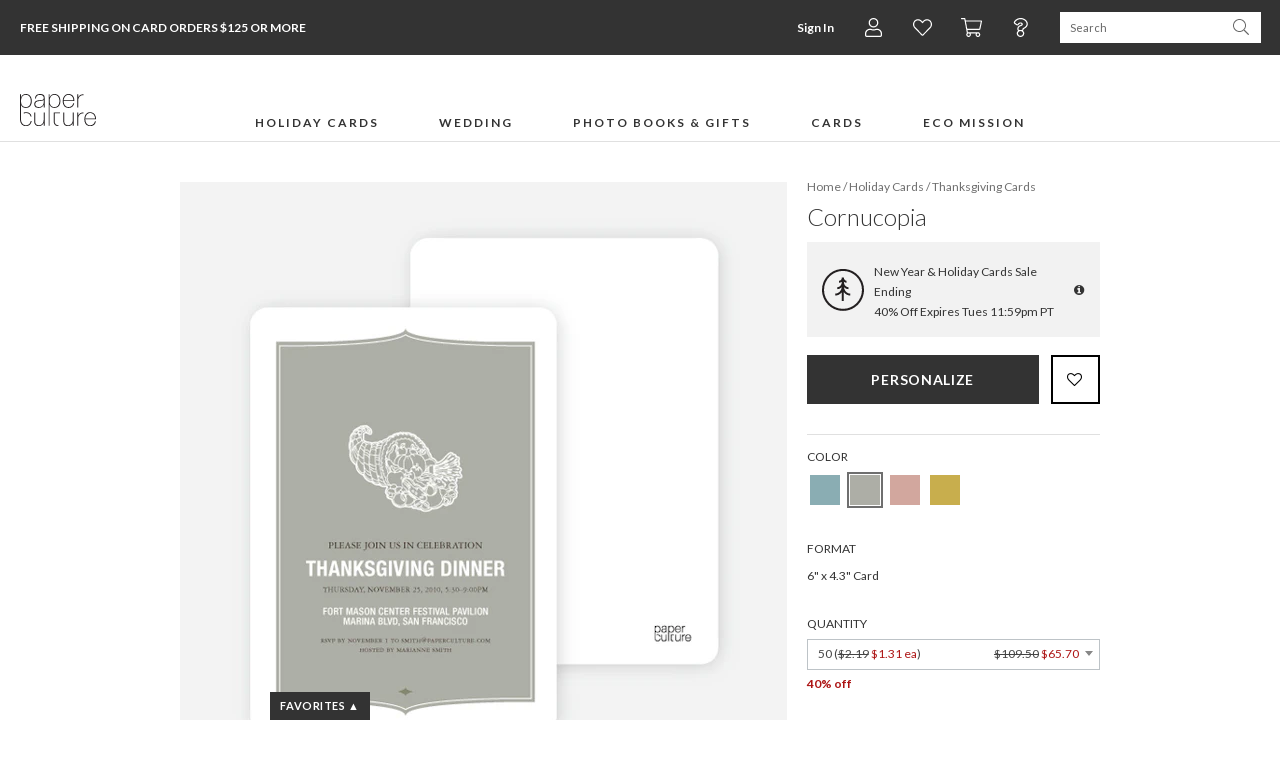

--- FILE ---
content_type: text/html;charset=UTF-8
request_url: https://www.paperculture.com/eco/cornucopia-thanksgiving-invitations-p-6384.html
body_size: 35999
content:
<!DOCTYPE html>
<html xmlns:fb="http://www.facebook.com/2008/fbml" xmlns:og="http://ogp.me/ns#" lang="en">
<head>
<meta charset="utf-8"/>
<meta name="viewport" content="width=device-width, initial-scale=1.0"/>
<title>Cornucopia: Thanksgiving Invitations | Paper Culture</title>
<meta name="description" content="Cornucopia themed Thanksgiving party invitations from Paper Culture."/>
<meta name="keywords" content="cornucopia, thanksgiving, fall cards, thanksgiving cards, turkey, gobble"/>
<meta property="og:title" content="Cornucopia: Thanksgiving Invitations"/>
<meta property="og:type" content="paperculture:card"/>
<meta property="og:image" content="https://www.paperculture.com/static/products/0/cornucopia-thanksgiving-invitations.969B-X.PR.651.0.jpg"/>
<meta property="og:url" content="https://www.paperculture.com/eco/cornucopia-thanksgiving-invitations-p-6383.html"/>
<meta property="og:site_name" content="Paper Culture"/>
<meta property="fb:app_id" content="102872049758214"/>
<link rel="canonical" href="https://www.paperculture.com/eco/cornucopia-thanksgiving-invitations-p-6383.html"/>
<link rel="alternate" type="application/atom+xml" title="Paper Culture: Thanksgiving Cards" href="https://www.paperculture.com/eco/products-c-107.xml"/>
<meta http-equiv="Accept-CH" content="DPR, Viewport-Width, Width" />
  <meta name="theme-color" content="#333333" />
    

  <style >@font-face {
  font-family: 'Lato';
  font-style: italic;
  font-weight: 300;
  font-display: swap;
  src: url(/_p/fonts.gstatic.com/l/font?kit=S6u_w4BMUTPHjxsI9w2PGQ3q5d0HtdR59O3hKamKEH0Cc_0gABwrA-uK6R1A0Kyx_jEL62z2Lv_cLvZ6i0l6adft6_QGJqUWZ34vYeppj8ThLalhr2JfgcmhVG48ekKKYUh4PrFmTG6sGwrzJE98VF8&skey=8107d606b7e3d38e&v=v25) format('woff2');
}
@font-face {
  font-family: 'Lato';
  font-style: italic;
  font-weight: 400;
  font-display: swap;
  src: url(/_p/fonts.gstatic.com/l/font?kit=S6u8w4BMUTPHjxswXiWtFCfatv0UzNd88-jiJKaHE3gFdv49HwEoBuyP6hBP3a-0-TQIlhOLLfrbK_V3hER5bNDo6OkZO6YTYHssbOVkjMDlKZVdk2dYhMqsW2M_f0WPYlVnI7JjS2uvFgX-IEg&skey=51512958f8cff7a8&v=v25) format('woff2');
}
@font-face {
  font-family: 'Lato';
  font-style: italic;
  font-weight: 700;
  font-display: swap;
  src: url(/_p/fonts.gstatic.com/l/font?kit=S6u_w4BMUTPHjxsI5wqPGQ3q5d0HtdR59O3hKamKEH0Cc_0gABwrA-uK6R1A0Kyx_jEL62z2Lv_cLvZ6i0l6adft6_QGJqUWZ34vYeppj8ThLalhr2JfgcmhVG48ekKKYUh4PrFmTG6sGwrzJE98VF8&skey=5334e9c0b67702e2&v=v25) format('woff2');
}
@font-face {
  font-family: 'Lato';
  font-style: normal;
  font-weight: 300;
  font-display: swap;
  src: url(/_p/fonts.gstatic.com/l/font?kit=S6u9w4BMUTPHh7USewqFHi_o34YVz9Z78uvjK6eEEn8Edf8iHgIpAe2M6x9O3q6z-DcJ6RKILP3aKPR4hUd4a9Hr6fYYOKcUYXgtY-RnjcbmKKtekmBZh8ujWmA-eESMY0pmILNkSmiuGQT9Jkp4&skey=91f32e07d083dd3a&v=v25) format('woff2');
}
@font-face {
  font-family: 'Lato';
  font-style: normal;
  font-weight: 400;
  font-display: swap;
  src: url(/_p/fonts.gstatic.com/l/font?kit=S6uyw4BMUTPHvxw6WQevLnzIzP8WytF-8ebsJqSBFXoHaOA_HQcuBO6B5BJN26m2-0p2lBGNK_jZJft1hkJ_btL29usbPaARYnUibudjicLaFJdblWVaisSuWWU5fUeRfFdlJbRhSWWhFAD6&skey=2d58b92a99e1c086&v=v25) format('woff2');
}
@font-face {
  font-family: 'Lato';
  font-style: normal;
  font-weight: 700;
  font-display: swap;
  src: url(/_p/fonts.gstatic.com/l/font?kit=S6u9w4BMUTPHh6UVewqFHi_o34YVz9Z78uvjK6eEEn8Edf8iHgIpAe2M6x9O3q6z-DcJ6RKILP3aKPR4hUd4a9Hr6fYYOKcUYXgtY-RnjcbmKKtekmBZh8ujWmA-eESMY0pmILNkSmiuGQT9Jkp4&skey=3480a19627739c0d&v=v25) format('woff2');
}
@font-face {
  font-family: 'Lato';
  font-style: normal;
  font-weight: 900;
  font-display: swap;
  src: url(/_p/fonts.gstatic.com/l/font?kit=S6u9w4BMUTPHh50XewqFHi_o34YVz9Z78uvjK6eEEn8Edf8iHgIpAe2M6x9O3q6z-DcJ6RKILP3aKPR4hUd4a9Hr6fYYOKcUYXgtY-RnjcbmKKtekmBZh8ujWmA-eESMY0pmILNkSmiuGQT9Jkp4&skey=d01acf708cb3b73b&v=v25) format('woff2');
}
@font-face {
  font-family: 'Nanum Myeongjo';
  font-style: normal;
  font-weight: 400;
  font-display: swap;
  src: url(/_p/fonts.gstatic.com/l/font?kit=9Btx3DZF0dXLMZlywRbVRNhxy1LueHI8j8b_xZMPUCGvSnqOPE-Sc0UQ35-KEkhs02CXEeMknrUSq99ihgTUDZYrFl4N7-x-5sW9WzA2Qsj1Wqd0D8161HBjcF2vOF5vH-xGS0NlhGUoAp02B7ptq-r1ttSDjw&skey=c8f5ea5084209dd&v=v31) format('woff2');
}
@font-face {
  font-family: 'Nanum Myeongjo';
  font-style: normal;
  font-weight: 700;
  font-display: swap;
  src: url(/_p/fonts.gstatic.com/l/font?kit=9Bty3DZF0dXLMZlywRbVRNhxy2pXV1Axpfas5YB2UySoT3mDM0KRdkIV3IKVD0tp1GWUHOwpnbAVrtwf-XnXCJEuFVMC4u974cC-Ri8rQc3yX6R5AMB50HRnTGGTPVlqHOFJRkBgg2ArH4IrBL9qrun4udmHiPEmXQ&skey=40a011740daa4120&v=v31) format('woff2');
}
@font-face {
  font-family: 'Open Sans Condensed';
  font-style: normal;
  font-weight: 300;
  font-display: swap;
  src: url(/_p/fonts.gstatic.com/l/font?kit=z7NFdQDnbTkabZAIOl9il_O6KJj73e7Ff1GhPufGQJWQ4lExavxO7a3najsQ8FVBe9NBBmJLyTRECQPhPtYwE07LtU4rRVMK7cI_hwwBK8c-wRe-Cr4ATzSnINbn0onEC6H1HcV57XwYkhuVhXBBGfcBhi7DATVP_sS6gxkX&skey=2f86f64984be1bbf&v=v24) format('woff2');
}
</style>

  <style>
    @font-face {
  font-family: 'fontello';
  src: url('/assets/fontello-06b982386bf73a91cf7bfd8385255e07cc6bfff28f9d57d419ad6f20df7a009f.eot');
  src: url('/assets/fontello-06b982386bf73a91cf7bfd8385255e07cc6bfff28f9d57d419ad6f20df7a009f.eot#iefix') format('embedded-opentype'),
  url('/assets/fontello-0f9b5b6a1ccdda64fa159f6ebc0886beb95ee3adee936744da36d264205c1237.woff2') format('woff2'),
  url('/assets/fontello-4515df80ee319e08b92371810433c265f98c17d6244283900d7378ca8beffde0.woff') format('woff'),
  url('/assets/fontello-4b53edd4b408b1a1e54baf17dff1d61c37599ebe7544ec88da285d92f0f3fb07.ttf') format('truetype'),
  url('/assets/fontello-47c9d0538da651bd2c8c38596dc75e1215a284c4653e0917758693121f8b5121.svg#fontello') format('svg');
  font-weight: normal;
  font-style: normal;
}

  </style>

  <link rel="stylesheet" href="/assets/application-b3afd22cb5e4457fa7b03e36b1d151f14650efb275f7451047918c114678deb9.css" />
  <link rel="apple-touch-icon" href="/static/apple-touch-icon-180x180.png" />
  
<link rel="prefetch" href="/api/v2/items/6384"/>
<script>(()=>{"use strict";var e={63379:(e,t,r)=>{r.d(t,{D:()=>i,l:()=>n});r(64979);const n=e=>btoa(e).replace(/\+/g,"-").replace(/\//g,"_").replace(/=+$/,""),i=e=>{const t=e.replace(/-/g,"+").replace(/_/g,"/");return atob(t)}},12420:(e,t,r)=>{r.d(t,{J:()=>f,T:()=>d});var n=r(63379);r(98992),r(3949);const i=e=>Math.round(Math.min(Math.max(100/e,30),75));var o=r(29646);const a=/(^\/(?:api\/v\d|eco))(\/.*?)(?:\?(.*))?$/,c=window.location.hostname.split(".")[0],s=e=>/\.(jpg|png|svg)$/.test(e.split("?")[0]),u=/\/\/storage\.googleapis\.com(?=\/pc-eng-[a-z]+-storage(-dev)?\/)/,f=e=>{if(e.includes(".imgix.net/"))return e;if(e.startsWith("/alc/"))return`//pc-alc.imgix.net${e}`;if(u.test(e))return e.replace(u,"//paperculture-image.imgix.net");if(e.includes("//storage.googleapis.com/storage.paperculture.com"))return e.replace("//storage.googleapis.com/storage.paperculture.com","//pc-storage.imgix.net");if(e.startsWith("/")){const t=a.exec(e);if(t&&s(e)){const[,e,r,i]=t,o=i?`/q-${(0,n.l)(i)}`:"";return`//paperculture-image.imgix.net/${c}${e}${o}${r}`}return`//paperculture.imgix.net${e}`}throw new Error(`baseSrc cannot be converted to an imgix URL: ${e}`)},l={auto:"format,compress",fit:"max",ch:"Width,DPR"},d=({baseSrc:e,dpr:t,width:r,height:n,fit:a})=>{if("null"==e)return"data:,";const c=Math.round(10*t)/10;return(0,o.LS)(f(e),{...l,q:i(c),...1!=c&&{dpr:c},w:r,...n&&{h:n},...a&&{fit:a}})}},57101:(e,t,r)=>{r(98992),r(81454),window.Promise&&!Promise.allSettled&&(Promise.allSettled=e=>Promise.all(e.map((e=>Promise.resolve(e).then((e=>({status:"fulfilled",value:e}))).catch((e=>({status:"rejected",reason:e})))))))},29646:(e,t,r)=>{r.d(t,{LS:()=>o,_S:()=>n,di:()=>a,lF:()=>i});r(14603),r(47566),r(98721);const n=function(e){const t=/\+/g,r=/([^&=]+)=?([^&]*)/g,n=e=>decodeURIComponent(e.replace(t," ")),i=e||window.location.search.substring(1),o={};let a;while(a=r.exec(i))o[n(a[1])]=n(a[2]);return o},i=()=>n(window.location.hash.substring(1)),o=(e,t)=>{const[r,n]=e.split("?"),i=new URLSearchParams(n);for(const[a,c]of Object.entries(t))i.set(a,String(c));const o=i.toString();return o?`${r}?${o}`:r},a=()=>{const e=document.referrer;if(!e)return!1;try{const t=new URL(e),r=new URL(window.location.href);if(t.hostname===r.hostname)return!1;const n=/^https?:\/\/([-a-zA-Z0-9]+\.)?paperculture\.com/,i=n.test(e);return!i}catch(t){return!1}}},79306:(e,t,r)=>{var n=r(94901),i=r(16823),o=TypeError;e.exports=function(e){if(n(e))return e;throw new o(i(e)+" is not a function")}},73506:(e,t,r)=>{var n=r(13925),i=String,o=TypeError;e.exports=function(e){if(n(e))return e;throw new o("Can't set "+i(e)+" as a prototype")}},97080:(e,t,r)=>{var n=r(94402).has;e.exports=function(e){return n(e),e}},90679:(e,t,r)=>{var n=r(1625),i=TypeError;e.exports=function(e,t){if(n(t,e))return e;throw new i("Incorrect invocation")}},28551:(e,t,r)=>{var n=r(20034),i=String,o=TypeError;e.exports=function(e){if(n(e))return e;throw new o(i(e)+" is not an object")}},19617:(e,t,r)=>{var n=r(25397),i=r(35610),o=r(26198),a=function(e){return function(t,r,a){var c,s=n(t),u=o(s),f=i(a,u);if(e&&r!==r){while(u>f)if(c=s[f++],c!==c)return!0}else for(;u>f;f++)if((e||f in s)&&s[f]===r)return e||f||0;return!e&&-1}};e.exports={includes:a(!0),indexOf:a(!1)}},96319:(e,t,r)=>{var n=r(28551),i=r(9539);e.exports=function(e,t,r,o){try{return o?t(n(r)[0],r[1]):t(r)}catch(a){i(e,"throw",a)}}},44576:(e,t,r)=>{var n=r(79504),i=n({}.toString),o=n("".slice);e.exports=function(e){return o(i(e),8,-1)}},36955:(e,t,r)=>{var n=r(92140),i=r(94901),o=r(44576),a=r(78227),c=a("toStringTag"),s=Object,u="Arguments"===o(function(){return arguments}()),f=function(e,t){try{return e[t]}catch(r){}};e.exports=n?o:function(e){var t,r,n;return void 0===e?"Undefined":null===e?"Null":"string"==typeof(r=f(t=s(e),c))?r:u?o(t):"Object"===(n=o(t))&&i(t.callee)?"Arguments":n}},77740:(e,t,r)=>{var n=r(39297),i=r(35031),o=r(77347),a=r(24913);e.exports=function(e,t,r){for(var c=i(t),s=a.f,u=o.f,f=0;f<c.length;f++){var l=c[f];n(e,l)||r&&n(r,l)||s(e,l,u(t,l))}}},12211:(e,t,r)=>{var n=r(79039);e.exports=!n((function(){function e(){}return e.prototype.constructor=null,Object.getPrototypeOf(new e)!==e.prototype}))},62529:e=>{e.exports=function(e,t){return{value:e,done:t}}},66699:(e,t,r)=>{var n=r(43724),i=r(24913),o=r(6980);e.exports=n?function(e,t,r){return i.f(e,t,o(1,r))}:function(e,t,r){return e[t]=r,e}},6980:e=>{e.exports=function(e,t){return{enumerable:!(1&e),configurable:!(2&e),writable:!(4&e),value:t}}},97040:(e,t,r)=>{var n=r(56969),i=r(24913),o=r(6980);e.exports=function(e,t,r){var a=n(t);a in e?i.f(e,a,o(0,r)):e[a]=r}},62106:(e,t,r)=>{var n=r(50283),i=r(24913);e.exports=function(e,t,r){return r.get&&n(r.get,t,{getter:!0}),r.set&&n(r.set,t,{setter:!0}),i.f(e,t,r)}},36840:(e,t,r)=>{var n=r(94901),i=r(24913),o=r(50283),a=r(39433);e.exports=function(e,t,r,c){c||(c={});var s=c.enumerable,u=void 0!==c.name?c.name:t;if(n(r)&&o(r,u,c),c.global)s?e[t]=r:a(t,r);else{try{c.unsafe?e[t]&&(s=!0):delete e[t]}catch(f){}s?e[t]=r:i.f(e,t,{value:r,enumerable:!1,configurable:!c.nonConfigurable,writable:!c.nonWritable})}return e}},56279:(e,t,r)=>{var n=r(36840);e.exports=function(e,t,r){for(var i in t)n(e,i,t[i],r);return e}},39433:(e,t,r)=>{var n=r(24475),i=Object.defineProperty;e.exports=function(e,t){try{i(n,e,{value:t,configurable:!0,writable:!0})}catch(r){n[e]=t}return t}},43724:(e,t,r)=>{var n=r(79039);e.exports=!n((function(){return 7!==Object.defineProperty({},1,{get:function(){return 7}})[1]}))},4055:(e,t,r)=>{var n=r(24475),i=r(20034),o=n.document,a=i(o)&&i(o.createElement);e.exports=function(e){return a?o.createElement(e):{}}},55002:e=>{e.exports={IndexSizeError:{s:"INDEX_SIZE_ERR",c:1,m:1},DOMStringSizeError:{s:"DOMSTRING_SIZE_ERR",c:2,m:0},HierarchyRequestError:{s:"HIERARCHY_REQUEST_ERR",c:3,m:1},WrongDocumentError:{s:"WRONG_DOCUMENT_ERR",c:4,m:1},InvalidCharacterError:{s:"INVALID_CHARACTER_ERR",c:5,m:1},NoDataAllowedError:{s:"NO_DATA_ALLOWED_ERR",c:6,m:0},NoModificationAllowedError:{s:"NO_MODIFICATION_ALLOWED_ERR",c:7,m:1},NotFoundError:{s:"NOT_FOUND_ERR",c:8,m:1},NotSupportedError:{s:"NOT_SUPPORTED_ERR",c:9,m:1},InUseAttributeError:{s:"INUSE_ATTRIBUTE_ERR",c:10,m:1},InvalidStateError:{s:"INVALID_STATE_ERR",c:11,m:1},SyntaxError:{s:"SYNTAX_ERR",c:12,m:1},InvalidModificationError:{s:"INVALID_MODIFICATION_ERR",c:13,m:1},NamespaceError:{s:"NAMESPACE_ERR",c:14,m:1},InvalidAccessError:{s:"INVALID_ACCESS_ERR",c:15,m:1},ValidationError:{s:"VALIDATION_ERR",c:16,m:0},TypeMismatchError:{s:"TYPE_MISMATCH_ERR",c:17,m:1},SecurityError:{s:"SECURITY_ERR",c:18,m:1},NetworkError:{s:"NETWORK_ERR",c:19,m:1},AbortError:{s:"ABORT_ERR",c:20,m:1},URLMismatchError:{s:"URL_MISMATCH_ERR",c:21,m:1},QuotaExceededError:{s:"QUOTA_EXCEEDED_ERR",c:22,m:1},TimeoutError:{s:"TIMEOUT_ERR",c:23,m:1},InvalidNodeTypeError:{s:"INVALID_NODE_TYPE_ERR",c:24,m:1},DataCloneError:{s:"DATA_CLONE_ERR",c:25,m:1}}},79392:e=>{e.exports="undefined"!=typeof navigator&&String(navigator.userAgent)||""},77388:(e,t,r)=>{var n,i,o=r(24475),a=r(79392),c=o.process,s=o.Deno,u=c&&c.versions||s&&s.version,f=u&&u.v8;f&&(n=f.split("."),i=n[0]>0&&n[0]<4?1:+(n[0]+n[1])),!i&&a&&(n=a.match(/Edge\/(\d+)/),(!n||n[1]>=74)&&(n=a.match(/Chrome\/(\d+)/),n&&(i=+n[1]))),e.exports=i},88727:e=>{e.exports=["constructor","hasOwnProperty","isPrototypeOf","propertyIsEnumerable","toLocaleString","toString","valueOf"]},16193:(e,t,r)=>{var n=r(79504),i=Error,o=n("".replace),a=function(e){return String(new i(e).stack)}("zxcasd"),c=/\n\s*at [^:]*:[^\n]*/,s=c.test(a);e.exports=function(e,t){if(s&&"string"==typeof e&&!i.prepareStackTrace)while(t--)e=o(e,c,"");return e}},46518:(e,t,r)=>{var n=r(24475),i=r(77347).f,o=r(66699),a=r(36840),c=r(39433),s=r(77740),u=r(92796);e.exports=function(e,t){var r,f,l,d,p,h,g=e.target,b=e.global,v=e.stat;if(f=b?n:v?n[g]||c(g,{}):(n[g]||{}).prototype,f)for(l in t){if(p=t[l],e.dontCallGetSet?(h=i(f,l),d=h&&h.value):d=f[l],r=u(b?l:g+(v?".":"#")+l,e.forced),!r&&void 0!==d){if(typeof p==typeof d)continue;s(p,d)}(e.sham||d&&d.sham)&&o(p,"sham",!0),a(f,l,p,e)}}},79039:e=>{e.exports=function(e){try{return!!e()}catch(t){return!0}}},76080:(e,t,r)=>{var n=r(27476),i=r(79306),o=r(40616),a=n(n.bind);e.exports=function(e,t){return i(e),void 0===t?e:o?a(e,t):function(){return e.apply(t,arguments)}}},40616:(e,t,r)=>{var n=r(79039);e.exports=!n((function(){var e=function(){}.bind();return"function"!=typeof e||e.hasOwnProperty("prototype")}))},69565:(e,t,r)=>{var n=r(40616),i=Function.prototype.call;e.exports=n?i.bind(i):function(){return i.apply(i,arguments)}},10350:(e,t,r)=>{var n=r(43724),i=r(39297),o=Function.prototype,a=n&&Object.getOwnPropertyDescriptor,c=i(o,"name"),s=c&&"something"===function(){}.name,u=c&&(!n||n&&a(o,"name").configurable);e.exports={EXISTS:c,PROPER:s,CONFIGURABLE:u}},46706:(e,t,r)=>{var n=r(79504),i=r(79306);e.exports=function(e,t,r){try{return n(i(Object.getOwnPropertyDescriptor(e,t)[r]))}catch(o){}}},27476:(e,t,r)=>{var n=r(44576),i=r(79504);e.exports=function(e){if("Function"===n(e))return i(e)}},79504:(e,t,r)=>{var n=r(40616),i=Function.prototype,o=i.call,a=n&&i.bind.bind(o,o);e.exports=n?a:function(e){return function(){return o.apply(e,arguments)}}},97751:(e,t,r)=>{var n=r(24475),i=r(94901),o=function(e){return i(e)?e:void 0};e.exports=function(e,t){return arguments.length<2?o(n[e]):n[e]&&n[e][t]}},1767:e=>{e.exports=function(e){return{iterator:e,next:e.next,done:!1}}},50851:(e,t,r)=>{var n=r(36955),i=r(55966),o=r(64117),a=r(26269),c=r(78227),s=c("iterator");e.exports=function(e){if(!o(e))return i(e,s)||i(e,"@@iterator")||a[n(e)]}},70081:(e,t,r)=>{var n=r(69565),i=r(79306),o=r(28551),a=r(16823),c=r(50851),s=TypeError;e.exports=function(e,t){var r=arguments.length<2?c(e):t;if(i(r))return o(n(r,e));throw new s(a(e)+" is not iterable")}},55966:(e,t,r)=>{var n=r(79306),i=r(64117);e.exports=function(e,t){var r=e[t];return i(r)?void 0:n(r)}},83789:(e,t,r)=>{var n=r(79306),i=r(28551),o=r(69565),a=r(91291),c=r(1767),s="Invalid size",u=RangeError,f=TypeError,l=Math.max,d=function(e,t){this.set=e,this.size=l(t,0),this.has=n(e.has),this.keys=n(e.keys)};d.prototype={getIterator:function(){return c(i(o(this.keys,this.set)))},includes:function(e){return o(this.has,this.set,e)}},e.exports=function(e){i(e);var t=+e.size;if(t!==t)throw new f(s);var r=a(t);if(r<0)throw new u(s);return new d(e,r)}},24475:function(e,t,r){var n=function(e){return e&&e.Math===Math&&e};e.exports=n("object"==typeof globalThis&&globalThis)||n("object"==typeof window&&window)||n("object"==typeof self&&self)||n("object"==typeof r.g&&r.g)||n("object"==typeof this&&this)||function(){return this}()||Function("return this")()},39297:(e,t,r)=>{var n=r(79504),i=r(48981),o=n({}.hasOwnProperty);e.exports=Object.hasOwn||function(e,t){return o(i(e),t)}},30421:e=>{e.exports={}},20397:(e,t,r)=>{var n=r(97751);e.exports=n("document","documentElement")},35917:(e,t,r)=>{var n=r(43724),i=r(79039),o=r(4055);e.exports=!n&&!i((function(){return 7!==Object.defineProperty(o("div"),"a",{get:function(){return 7}}).a}))},47055:(e,t,r)=>{var n=r(79504),i=r(79039),o=r(44576),a=Object,c=n("".split);e.exports=i((function(){return!a("z").propertyIsEnumerable(0)}))?function(e){return"String"===o(e)?c(e,""):a(e)}:a},23167:(e,t,r)=>{var n=r(94901),i=r(20034),o=r(52967);e.exports=function(e,t,r){var a,c;return o&&n(a=t.constructor)&&a!==r&&i(c=a.prototype)&&c!==r.prototype&&o(e,c),e}},33706:(e,t,r)=>{var n=r(79504),i=r(94901),o=r(77629),a=n(Function.toString);i(o.inspectSource)||(o.inspectSource=function(e){return a(e)}),e.exports=o.inspectSource},91181:(e,t,r)=>{var n,i,o,a=r(58622),c=r(24475),s=r(20034),u=r(66699),f=r(39297),l=r(77629),d=r(66119),p=r(30421),h="Object already initialized",g=c.TypeError,b=c.WeakMap,v=function(e){return o(e)?i(e):n(e,{})},m=function(e){return function(t){var r;if(!s(t)||(r=i(t)).type!==e)throw new g("Incompatible receiver, "+e+" required");return r}};if(a||l.state){var y=l.state||(l.state=new b);y.get=y.get,y.has=y.has,y.set=y.set,n=function(e,t){if(y.has(e))throw new g(h);return t.facade=e,y.set(e,t),t},i=function(e){return y.get(e)||{}},o=function(e){return y.has(e)}}else{var w=d("state");p[w]=!0,n=function(e,t){if(f(e,w))throw new g(h);return t.facade=e,u(e,w,t),t},i=function(e){return f(e,w)?e[w]:{}},o=function(e){return f(e,w)}}e.exports={set:n,get:i,has:o,enforce:v,getterFor:m}},44209:(e,t,r)=>{var n=r(78227),i=r(26269),o=n("iterator"),a=Array.prototype;e.exports=function(e){return void 0!==e&&(i.Array===e||a[o]===e)}},94901:e=>{var t="object"==typeof document&&document.all;e.exports="undefined"==typeof t&&void 0!==t?function(e){return"function"==typeof e||e===t}:function(e){return"function"==typeof e}},92796:(e,t,r)=>{var n=r(79039),i=r(94901),o=/#|\.prototype\./,a=function(e,t){var r=s[c(e)];return r===f||r!==u&&(i(t)?n(t):!!t)},c=a.normalize=function(e){return String(e).replace(o,".").toLowerCase()},s=a.data={},u=a.NATIVE="N",f=a.POLYFILL="P";e.exports=a},64117:e=>{e.exports=function(e){return null===e||void 0===e}},20034:(e,t,r)=>{var n=r(94901);e.exports=function(e){return"object"==typeof e?null!==e:n(e)}},13925:(e,t,r)=>{var n=r(20034);e.exports=function(e){return n(e)||null===e}},96395:e=>{e.exports=!1},10757:(e,t,r)=>{var n=r(97751),i=r(94901),o=r(1625),a=r(7040),c=Object;e.exports=a?function(e){return"symbol"==typeof e}:function(e){var t=n("Symbol");return i(t)&&o(t.prototype,c(e))}},40507:(e,t,r)=>{var n=r(69565);e.exports=function(e,t,r){var i,o,a=r?e:e.iterator,c=e.next;while(!(i=n(c,a)).done)if(o=t(i.value),void 0!==o)return o}},72652:(e,t,r)=>{var n=r(76080),i=r(69565),o=r(28551),a=r(16823),c=r(44209),s=r(26198),u=r(1625),f=r(70081),l=r(50851),d=r(9539),p=TypeError,h=function(e,t){this.stopped=e,this.result=t},g=h.prototype;e.exports=function(e,t,r){var b,v,m,y,w,S,x,E=r&&r.that,O=!(!r||!r.AS_ENTRIES),A=!(!r||!r.IS_RECORD),R=!(!r||!r.IS_ITERATOR),I=!(!r||!r.INTERRUPTED),_=n(t,E),T=function(e){return b&&d(b,"normal",e),new h(!0,e)},j=function(e){return O?(o(e),I?_(e[0],e[1],T):_(e[0],e[1])):I?_(e,T):_(e)};if(A)b=e.iterator;else if(R)b=e;else{if(v=l(e),!v)throw new p(a(e)+" is not iterable");if(c(v)){for(m=0,y=s(e);y>m;m++)if(w=j(e[m]),w&&u(g,w))return w;return new h(!1)}b=f(e,v)}S=A?e.next:b.next;while(!(x=i(S,b)).done){try{w=j(x.value)}catch(C){d(b,"throw",C)}if("object"==typeof w&&w&&u(g,w))return w}return new h(!1)}},9539:(e,t,r)=>{var n=r(69565),i=r(28551),o=r(55966);e.exports=function(e,t,r){var a,c;i(e);try{if(a=o(e,"return"),!a){if("throw"===t)throw r;return r}a=n(a,e)}catch(s){c=!0,a=s}if("throw"===t)throw r;if(c)throw a;return i(a),r}},19462:(e,t,r)=>{var n=r(69565),i=r(2360),o=r(66699),a=r(56279),c=r(78227),s=r(91181),u=r(55966),f=r(57657).IteratorPrototype,l=r(62529),d=r(9539),p=c("toStringTag"),h="IteratorHelper",g="WrapForValidIterator",b=s.set,v=function(e){var t=s.getterFor(e?g:h);return a(i(f),{next:function(){var r=t(this);if(e)return r.nextHandler();try{var n=r.done?void 0:r.nextHandler();return l(n,r.done)}catch(i){throw r.done=!0,i}},return:function(){var r=t(this),i=r.iterator;if(r.done=!0,e){var o=u(i,"return");return o?n(o,i):l(void 0,!0)}if(r.inner)try{d(r.inner.iterator,"normal")}catch(a){return d(i,"throw",a)}return d(i,"normal"),l(void 0,!0)}})},m=v(!0),y=v(!1);o(y,p,"Iterator Helper"),e.exports=function(e,t){var r=function(r,n){n?(n.iterator=r.iterator,n.next=r.next):n=r,n.type=t?g:h,n.nextHandler=e,n.counter=0,n.done=!1,b(this,n)};return r.prototype=t?m:y,r}},20713:(e,t,r)=>{var n=r(69565),i=r(79306),o=r(28551),a=r(1767),c=r(19462),s=r(96319),u=c((function(){var e=this.iterator,t=o(n(this.next,e)),r=this.done=!!t.done;if(!r)return s(e,this.mapper,[t.value,this.counter++],!0)}));e.exports=function(e){return o(this),i(e),new u(a(this),{mapper:e})}},57657:(e,t,r)=>{var n,i,o,a=r(79039),c=r(94901),s=r(20034),u=r(2360),f=r(42787),l=r(36840),d=r(78227),p=r(96395),h=d("iterator"),g=!1;[].keys&&(o=[].keys(),"next"in o?(i=f(f(o)),i!==Object.prototype&&(n=i)):g=!0);var b=!s(n)||a((function(){var e={};return n[h].call(e)!==e}));b?n={}:p&&(n=u(n)),c(n[h])||l(n,h,(function(){return this})),e.exports={IteratorPrototype:n,BUGGY_SAFARI_ITERATORS:g}},26269:e=>{e.exports={}},26198:(e,t,r)=>{var n=r(18014);e.exports=function(e){return n(e.length)}},50283:(e,t,r)=>{var n=r(79504),i=r(79039),o=r(94901),a=r(39297),c=r(43724),s=r(10350).CONFIGURABLE,u=r(33706),f=r(91181),l=f.enforce,d=f.get,p=String,h=Object.defineProperty,g=n("".slice),b=n("".replace),v=n([].join),m=c&&!i((function(){return 8!==h((function(){}),"length",{value:8}).length})),y=String(String).split("String"),w=e.exports=function(e,t,r){"Symbol("===g(p(t),0,7)&&(t="["+b(p(t),/^Symbol\(([^)]*)\)/,"$1")+"]"),r&&r.getter&&(t="get "+t),r&&r.setter&&(t="set "+t),(!a(e,"name")||s&&e.name!==t)&&(c?h(e,"name",{value:t,configurable:!0}):e.name=t),m&&r&&a(r,"arity")&&e.length!==r.arity&&h(e,"length",{value:r.arity});try{r&&a(r,"constructor")&&r.constructor?c&&h(e,"prototype",{writable:!1}):e.prototype&&(e.prototype=void 0)}catch(i){}var n=l(e);return a(n,"source")||(n.source=v(y,"string"==typeof t?t:"")),e};Function.prototype.toString=w((function(){return o(this)&&d(this).source||u(this)}),"toString")},80741:e=>{var t=Math.ceil,r=Math.floor;e.exports=Math.trunc||function(e){var n=+e;return(n>0?r:t)(n)}},32603:(e,t,r)=>{var n=r(655);e.exports=function(e,t){return void 0===e?arguments.length<2?"":t:n(e)}},2360:(e,t,r)=>{var n,i=r(28551),o=r(96801),a=r(88727),c=r(30421),s=r(20397),u=r(4055),f=r(66119),l=">",d="<",p="prototype",h="script",g=f("IE_PROTO"),b=function(){},v=function(e){return d+h+l+e+d+"/"+h+l},m=function(e){e.write(v("")),e.close();var t=e.parentWindow.Object;return e=null,t},y=function(){var e,t=u("iframe"),r="java"+h+":";return t.style.display="none",s.appendChild(t),t.src=String(r),e=t.contentWindow.document,e.open(),e.write(v("document.F=Object")),e.close(),e.F},w=function(){try{n=new ActiveXObject("htmlfile")}catch(t){}w="undefined"!=typeof document?document.domain&&n?m(n):y():m(n);var e=a.length;while(e--)delete w[p][a[e]];return w()};c[g]=!0,e.exports=Object.create||function(e,t){var r;return null!==e?(b[p]=i(e),r=new b,b[p]=null,r[g]=e):r=w(),void 0===t?r:o.f(r,t)}},96801:(e,t,r)=>{var n=r(43724),i=r(48686),o=r(24913),a=r(28551),c=r(25397),s=r(71072);t.f=n&&!i?Object.defineProperties:function(e,t){a(e);var r,n=c(t),i=s(t),u=i.length,f=0;while(u>f)o.f(e,r=i[f++],n[r]);return e}},24913:(e,t,r)=>{var n=r(43724),i=r(35917),o=r(48686),a=r(28551),c=r(56969),s=TypeError,u=Object.defineProperty,f=Object.getOwnPropertyDescriptor,l="enumerable",d="configurable",p="writable";t.f=n?o?function(e,t,r){if(a(e),t=c(t),a(r),"function"===typeof e&&"prototype"===t&&"value"in r&&p in r&&!r[p]){var n=f(e,t);n&&n[p]&&(e[t]=r.value,r={configurable:d in r?r[d]:n[d],enumerable:l in r?r[l]:n[l],writable:!1})}return u(e,t,r)}:u:function(e,t,r){if(a(e),t=c(t),a(r),i)try{return u(e,t,r)}catch(n){}if("get"in r||"set"in r)throw new s("Accessors not supported");return"value"in r&&(e[t]=r.value),e}},77347:(e,t,r)=>{var n=r(43724),i=r(69565),o=r(48773),a=r(6980),c=r(25397),s=r(56969),u=r(39297),f=r(35917),l=Object.getOwnPropertyDescriptor;t.f=n?l:function(e,t){if(e=c(e),t=s(t),f)try{return l(e,t)}catch(r){}if(u(e,t))return a(!i(o.f,e,t),e[t])}},38480:(e,t,r)=>{var n=r(61828),i=r(88727),o=i.concat("length","prototype");t.f=Object.getOwnPropertyNames||function(e){return n(e,o)}},33717:(e,t)=>{t.f=Object.getOwnPropertySymbols},42787:(e,t,r)=>{var n=r(39297),i=r(94901),o=r(48981),a=r(66119),c=r(12211),s=a("IE_PROTO"),u=Object,f=u.prototype;e.exports=c?u.getPrototypeOf:function(e){var t=o(e);if(n(t,s))return t[s];var r=t.constructor;return i(r)&&t instanceof r?r.prototype:t instanceof u?f:null}},1625:(e,t,r)=>{var n=r(79504);e.exports=n({}.isPrototypeOf)},61828:(e,t,r)=>{var n=r(79504),i=r(39297),o=r(25397),a=r(19617).indexOf,c=r(30421),s=n([].push);e.exports=function(e,t){var r,n=o(e),u=0,f=[];for(r in n)!i(c,r)&&i(n,r)&&s(f,r);while(t.length>u)i(n,r=t[u++])&&(~a(f,r)||s(f,r));return f}},71072:(e,t,r)=>{var n=r(61828),i=r(88727);e.exports=Object.keys||function(e){return n(e,i)}},48773:(e,t)=>{var r={}.propertyIsEnumerable,n=Object.getOwnPropertyDescriptor,i=n&&!r.call({1:2},1);t.f=i?function(e){var t=n(this,e);return!!t&&t.enumerable}:r},52967:(e,t,r)=>{var n=r(46706),i=r(28551),o=r(73506);e.exports=Object.setPrototypeOf||("__proto__"in{}?function(){var e,t=!1,r={};try{e=n(Object.prototype,"__proto__","set"),e(r,[]),t=r instanceof Array}catch(a){}return function(r,n){return i(r),o(n),t?e(r,n):r.__proto__=n,r}}():void 0)},84270:(e,t,r)=>{var n=r(69565),i=r(94901),o=r(20034),a=TypeError;e.exports=function(e,t){var r,c;if("string"===t&&i(r=e.toString)&&!o(c=n(r,e)))return c;if(i(r=e.valueOf)&&!o(c=n(r,e)))return c;if("string"!==t&&i(r=e.toString)&&!o(c=n(r,e)))return c;throw new a("Can't convert object to primitive value")}},35031:(e,t,r)=>{var n=r(97751),i=r(79504),o=r(38480),a=r(33717),c=r(28551),s=i([].concat);e.exports=n("Reflect","ownKeys")||function(e){var t=o.f(c(e)),r=a.f;return r?s(t,r(e)):t}},67750:(e,t,r)=>{var n=r(64117),i=TypeError;e.exports=function(e){if(n(e))throw new i("Can't call method on "+e);return e}},89286:(e,t,r)=>{var n=r(94402),i=r(38469),o=n.Set,a=n.add;e.exports=function(e){var t=new o;return i(e,(function(e){a(t,e)})),t}},83440:(e,t,r)=>{var n=r(97080),i=r(94402),o=r(89286),a=r(25170),c=r(83789),s=r(38469),u=r(40507),f=i.has,l=i.remove;e.exports=function(e){var t=n(this),r=c(e),i=o(t);return a(t)<=r.size?s(t,(function(e){r.includes(e)&&l(i,e)})):u(r.getIterator(),(function(e){f(t,e)&&l(i,e)})),i}},94402:(e,t,r)=>{var n=r(79504),i=Set.prototype;e.exports={Set,add:n(i.add),has:n(i.has),remove:n(i["delete"]),proto:i}},68750:(e,t,r)=>{var n=r(97080),i=r(94402),o=r(25170),a=r(83789),c=r(38469),s=r(40507),u=i.Set,f=i.add,l=i.has;e.exports=function(e){var t=n(this),r=a(e),i=new u;return o(t)>r.size?s(r.getIterator(),(function(e){l(t,e)&&f(i,e)})):c(t,(function(e){r.includes(e)&&f(i,e)})),i}},64449:(e,t,r)=>{var n=r(97080),i=r(94402).has,o=r(25170),a=r(83789),c=r(38469),s=r(40507),u=r(9539);e.exports=function(e){var t=n(this),r=a(e);if(o(t)<=r.size)return!1!==c(t,(function(e){if(r.includes(e))return!1}),!0);var f=r.getIterator();return!1!==s(f,(function(e){if(i(t,e))return u(f,"normal",!1)}))}},53838:(e,t,r)=>{var n=r(97080),i=r(25170),o=r(38469),a=r(83789);e.exports=function(e){var t=n(this),r=a(e);return!(i(t)>r.size)&&!1!==o(t,(function(e){if(!r.includes(e))return!1}),!0)}},28527:(e,t,r)=>{var n=r(97080),i=r(94402).has,o=r(25170),a=r(83789),c=r(40507),s=r(9539);e.exports=function(e){var t=n(this),r=a(e);if(o(t)<r.size)return!1;var u=r.getIterator();return!1!==c(u,(function(e){if(!i(t,e))return s(u,"normal",!1)}))}},38469:(e,t,r)=>{var n=r(79504),i=r(40507),o=r(94402),a=o.Set,c=o.proto,s=n(c.forEach),u=n(c.keys),f=u(new a).next;e.exports=function(e,t,r){return r?i({iterator:u(e),next:f},t):s(e,t)}},84916:(e,t,r)=>{var n=r(97751),i=function(e){return{size:e,has:function(){return!1},keys:function(){return{next:function(){return{done:!0}}}}}};e.exports=function(e){var t=n("Set");try{(new t)[e](i(0));try{return(new t)[e](i(-1)),!1}catch(r){return!0}}catch(o){return!1}}},25170:(e,t,r)=>{var n=r(46706),i=r(94402);e.exports=n(i.proto,"size","get")||function(e){return e.size}},83650:(e,t,r)=>{var n=r(97080),i=r(94402),o=r(89286),a=r(83789),c=r(40507),s=i.add,u=i.has,f=i.remove;e.exports=function(e){var t=n(this),r=a(e).getIterator(),i=o(t);return c(r,(function(e){u(t,e)?f(i,e):s(i,e)})),i}},44204:(e,t,r)=>{var n=r(97080),i=r(94402).add,o=r(89286),a=r(83789),c=r(40507);e.exports=function(e){var t=n(this),r=a(e).getIterator(),s=o(t);return c(r,(function(e){i(s,e)})),s}},66119:(e,t,r)=>{var n=r(25745),i=r(33392),o=n("keys");e.exports=function(e){return o[e]||(o[e]=i(e))}},77629:(e,t,r)=>{var n=r(24475),i=r(39433),o="__core-js_shared__",a=n[o]||i(o,{});e.exports=a},25745:(e,t,r)=>{var n=r(96395),i=r(77629);(e.exports=function(e,t){return i[e]||(i[e]=void 0!==t?t:{})})("versions",[]).push({version:"3.35.0",mode:n?"pure":"global",copyright:"© 2014-2023 Denis Pushkarev (zloirock.ru)",license:"https://github.com/zloirock/core-js/blob/v3.35.0/LICENSE",source:"https://github.com/zloirock/core-js"})},4495:(e,t,r)=>{var n=r(77388),i=r(79039),o=r(24475),a=o.String;e.exports=!!Object.getOwnPropertySymbols&&!i((function(){var e=Symbol("symbol detection");return!a(e)||!(Object(e)instanceof Symbol)||!Symbol.sham&&n&&n<41}))},35610:(e,t,r)=>{var n=r(91291),i=Math.max,o=Math.min;e.exports=function(e,t){var r=n(e);return r<0?i(r+t,0):o(r,t)}},25397:(e,t,r)=>{var n=r(47055),i=r(67750);e.exports=function(e){return n(i(e))}},91291:(e,t,r)=>{var n=r(80741);e.exports=function(e){var t=+e;return t!==t||0===t?0:n(t)}},18014:(e,t,r)=>{var n=r(91291),i=Math.min;e.exports=function(e){return e>0?i(n(e),9007199254740991):0}},48981:(e,t,r)=>{var n=r(67750),i=Object;e.exports=function(e){return i(n(e))}},72777:(e,t,r)=>{var n=r(69565),i=r(20034),o=r(10757),a=r(55966),c=r(84270),s=r(78227),u=TypeError,f=s("toPrimitive");e.exports=function(e,t){if(!i(e)||o(e))return e;var r,s=a(e,f);if(s){if(void 0===t&&(t="default"),r=n(s,e,t),!i(r)||o(r))return r;throw new u("Can't convert object to primitive value")}return void 0===t&&(t="number"),c(e,t)}},56969:(e,t,r)=>{var n=r(72777),i=r(10757);e.exports=function(e){var t=n(e,"string");return i(t)?t:t+""}},92140:(e,t,r)=>{var n=r(78227),i=n("toStringTag"),o={};o[i]="z",e.exports="[object z]"===String(o)},655:(e,t,r)=>{var n=r(36955),i=String;e.exports=function(e){if("Symbol"===n(e))throw new TypeError("Cannot convert a Symbol value to a string");return i(e)}},16823:e=>{var t=String;e.exports=function(e){try{return t(e)}catch(r){return"Object"}}},33392:(e,t,r)=>{var n=r(79504),i=0,o=Math.random(),a=n(1..toString);e.exports=function(e){return"Symbol("+(void 0===e?"":e)+")_"+a(++i+o,36)}},7040:(e,t,r)=>{var n=r(4495);e.exports=n&&!Symbol.sham&&"symbol"==typeof Symbol.iterator},48686:(e,t,r)=>{var n=r(43724),i=r(79039);e.exports=n&&i((function(){return 42!==Object.defineProperty((function(){}),"prototype",{value:42,writable:!1}).prototype}))},22812:e=>{var t=TypeError;e.exports=function(e,r){if(e<r)throw new t("Not enough arguments");return e}},58622:(e,t,r)=>{var n=r(24475),i=r(94901),o=n.WeakMap;e.exports=i(o)&&/native code/.test(String(o))},78227:(e,t,r)=>{var n=r(24475),i=r(25745),o=r(39297),a=r(33392),c=r(4495),s=r(7040),u=n.Symbol,f=i("wks"),l=s?u["for"]||u:u&&u.withoutSetter||a;e.exports=function(e){return o(f,e)||(f[e]=c&&o(u,e)?u[e]:l("Symbol."+e)),f[e]}},98992:(e,t,r)=>{var n=r(46518),i=r(24475),o=r(90679),a=r(28551),c=r(94901),s=r(42787),u=r(62106),f=r(97040),l=r(79039),d=r(39297),p=r(78227),h=r(57657).IteratorPrototype,g=r(43724),b=r(96395),v="constructor",m="Iterator",y=p("toStringTag"),w=TypeError,S=i[m],x=b||!c(S)||S.prototype!==h||!l((function(){S({})})),E=function(){if(o(this,h),s(this)===h)throw new w("Abstract class Iterator not directly constructable")},O=function(e,t){g?u(h,e,{configurable:!0,get:function(){return t},set:function(t){if(a(this),this===h)throw new w("You can't redefine this property");d(this,e)?this[e]=t:f(this,e,t)}}):h[e]=t};d(h,y)||O(y,m),!x&&d(h,v)&&h[v]!==Object||O(v,E),E.prototype=h,n({global:!0,constructor:!0,forced:x},{Iterator:E})},54520:(e,t,r)=>{var n=r(46518),i=r(69565),o=r(79306),a=r(28551),c=r(1767),s=r(19462),u=r(96319),f=r(96395),l=s((function(){var e,t,r,n=this.iterator,o=this.predicate,c=this.next;while(1){if(e=a(i(c,n)),t=this.done=!!e.done,t)return;if(r=e.value,u(n,o,[r,this.counter++],!0))return r}}));n({target:"Iterator",proto:!0,real:!0,forced:f},{filter:function(e){return a(this),o(e),new l(c(this),{predicate:e})}})},3949:(e,t,r)=>{var n=r(46518),i=r(72652),o=r(79306),a=r(28551),c=r(1767);n({target:"Iterator",proto:!0,real:!0},{forEach:function(e){a(this),o(e);var t=c(this),r=0;i(t,(function(t){e(t,r++)}),{IS_RECORD:!0})}})},81454:(e,t,r)=>{var n=r(46518),i=r(20713),o=r(96395);n({target:"Iterator",proto:!0,real:!0,forced:o},{map:i})},8872:(e,t,r)=>{var n=r(46518),i=r(72652),o=r(79306),a=r(28551),c=r(1767),s=TypeError;n({target:"Iterator",proto:!0,real:!0},{reduce:function(e){a(this),o(e);var t=c(this),r=arguments.length<2,n=r?void 0:arguments[1],u=0;if(i(t,(function(t){r?(r=!1,n=t):n=e(n,t,u),u++}),{IS_RECORD:!0}),r)throw new s("Reduce of empty iterator with no initial value");return n}})},37550:(e,t,r)=>{var n=r(46518),i=r(72652),o=r(79306),a=r(28551),c=r(1767);n({target:"Iterator",proto:!0,real:!0},{some:function(e){a(this),o(e);var t=c(this),r=0;return i(t,(function(t,n){if(e(t,r++))return n()}),{IS_RECORD:!0,INTERRUPTED:!0}).stopped}})},43375:(e,t,r)=>{var n=r(46518),i=r(83440),o=r(84916);n({target:"Set",proto:!0,real:!0,forced:!o("difference")},{difference:i})},39225:(e,t,r)=>{var n=r(46518),i=r(79039),o=r(68750),a=r(84916),c=!a("intersection")||i((function(){return"3,2"!==Array.from(new Set([1,2,3]).intersection(new Set([3,2])))}));n({target:"Set",proto:!0,real:!0,forced:c},{intersection:o})},13972:(e,t,r)=>{var n=r(46518),i=r(64449),o=r(84916);n({target:"Set",proto:!0,real:!0,forced:!o("isDisjointFrom")},{isDisjointFrom:i})},99209:(e,t,r)=>{var n=r(46518),i=r(53838),o=r(84916);n({target:"Set",proto:!0,real:!0,forced:!o("isSubsetOf")},{isSubsetOf:i})},25714:(e,t,r)=>{var n=r(46518),i=r(28527),o=r(84916);n({target:"Set",proto:!0,real:!0,forced:!o("isSupersetOf")},{isSupersetOf:i})},17561:(e,t,r)=>{var n=r(46518),i=r(83650),o=r(84916);n({target:"Set",proto:!0,real:!0,forced:!o("symmetricDifference")},{symmetricDifference:i})},66197:(e,t,r)=>{var n=r(46518),i=r(44204),o=r(84916);n({target:"Set",proto:!0,real:!0,forced:!o("union")},{union:i})},64979:(e,t,r)=>{var n=r(46518),i=r(24475),o=r(97751),a=r(6980),c=r(24913).f,s=r(39297),u=r(90679),f=r(23167),l=r(32603),d=r(55002),p=r(16193),h=r(43724),g=r(96395),b="DOMException",v=o("Error"),m=o(b),y=function(){u(this,w);var e=arguments.length,t=l(e<1?void 0:arguments[0]),r=l(e<2?void 0:arguments[1],"Error"),n=new m(t,r),i=new v(t);return i.name=b,c(n,"stack",a(1,p(i.stack,1))),f(n,this,y),n},w=y.prototype=m.prototype,S="stack"in new v(b),x="stack"in new m(1,2),E=m&&h&&Object.getOwnPropertyDescriptor(i,b),O=!!E&&!(E.writable&&E.configurable),A=S&&!O&&!x;n({global:!0,constructor:!0,forced:g||A},{DOMException:A?y:m});var R=o(b),I=R.prototype;if(I.constructor!==R)for(var _ in g||c(I,"constructor",a(1,R)),d)if(s(d,_)){var T=d[_],j=T.s;s(R,j)||c(R,j,a(6,T.c))}},14603:(e,t,r)=>{var n=r(36840),i=r(79504),o=r(655),a=r(22812),c=URLSearchParams,s=c.prototype,u=i(s.append),f=i(s["delete"]),l=i(s.forEach),d=i([].push),p=new c("a=1&a=2&b=3");p["delete"]("a",1),p["delete"]("b",void 0),p+""!=="a=2"&&n(s,"delete",(function(e){var t=arguments.length,r=t<2?void 0:arguments[1];if(t&&void 0===r)return f(this,e);var n=[];l(this,(function(e,t){d(n,{key:t,value:e})})),a(t,1);var i,c=o(e),s=o(r),p=0,h=0,g=!1,b=n.length;while(p<b)i=n[p++],g||i.key===c?(g=!0,f(this,i.key)):h++;while(h<b)i=n[h++],i.key===c&&i.value===s||u(this,i.key,i.value)}),{enumerable:!0,unsafe:!0})},47566:(e,t,r)=>{var n=r(36840),i=r(79504),o=r(655),a=r(22812),c=URLSearchParams,s=c.prototype,u=i(s.getAll),f=i(s.has),l=new c("a=1");!l.has("a",2)&&l.has("a",void 0)||n(s,"has",(function(e){var t=arguments.length,r=t<2?void 0:arguments[1];if(t&&void 0===r)return f(this,e);var n=u(this,e);a(t,1);var i=o(r),c=0;while(c<n.length)if(n[c++]===i)return!0;return!1}),{enumerable:!0,unsafe:!0})},98721:(e,t,r)=>{var n=r(43724),i=r(79504),o=r(62106),a=URLSearchParams.prototype,c=i(a.forEach);n&&!("size"in a)&&o(a,"size",{get:function(){var e=0;return c(this,(function(){e++})),e},configurable:!0,enumerable:!0})},91114:(e,t,r)=>{function n(e){return n="function"==typeof Symbol&&"symbol"==typeof Symbol.iterator?function(e){return typeof e}:function(e){return e&&"function"==typeof Symbol&&e.constructor===Symbol&&e!==Symbol.prototype?"symbol":typeof e},n(e)}function i(e,t){if("object"!=n(e)||!e)return e;var r=e[Symbol.toPrimitive];if(void 0!==r){var i=r.call(e,t||"default");if("object"!=n(i))return i;throw new TypeError("@@toPrimitive must return a primitive value.")}return("string"===t?String:Number)(e)}function o(e){var t=i(e,"string");return"symbol"==n(t)?t:t+""}function a(e,t,r){return(t=o(t))in e?Object.defineProperty(e,t,{value:r,enumerable:!0,configurable:!0,writable:!0}):e[t]=r,e}r.d(t,{A:()=>a})}},t={};function r(n){var i=t[n];if(void 0!==i)return i.exports;var o=t[n]={exports:{}};return e[n].call(o.exports,o,o.exports,r),o.exports}r.m=e,(()=>{var e=[];r.O=(t,n,i,o)=>{if(!n){var a=1/0;for(f=0;f<e.length;f++){for(var[n,i,o]=e[f],c=!0,s=0;s<n.length;s++)(!1&o||a>=o)&&Object.keys(r.O).every((e=>r.O[e](n[s])))?n.splice(s--,1):(c=!1,o<a&&(a=o));if(c){e.splice(f--,1);var u=i();void 0!==u&&(t=u)}}return t}o=o||0;for(var f=e.length;f>0&&e[f-1][2]>o;f--)e[f]=e[f-1];e[f]=[n,i,o]}})(),(()=>{r.F={},r.E=e=>{Object.keys(r.F).map((t=>{r.F[t](e)}))}})(),(()=>{r.n=e=>{var t=e&&e.__esModule?()=>e["default"]:()=>e;return r.d(t,{a:t}),t}})(),(()=>{var e,t=Object.getPrototypeOf?e=>Object.getPrototypeOf(e):e=>e.__proto__;r.t=function(n,i){if(1&i&&(n=this(n)),8&i)return n;if("object"===typeof n&&n){if(4&i&&n.__esModule)return n;if(16&i&&"function"===typeof n.then)return n}var o=Object.create(null);r.r(o);var a={};e=e||[null,t({}),t([]),t(t)];for(var c=2&i&&n;"object"==typeof c&&!~e.indexOf(c);c=t(c))Object.getOwnPropertyNames(c).forEach((e=>a[e]=()=>n[e]));return a["default"]=()=>n,r.d(o,a),o}})(),(()=>{r.d=(e,t)=>{for(var n in t)r.o(t,n)&&!r.o(e,n)&&Object.defineProperty(e,n,{enumerable:!0,get:t[n]})}})(),(()=>{r.f={},r.e=e=>Promise.all(Object.keys(r.f).reduce(((t,n)=>(r.f[n](e,t),t)),[]))})(),(()=>{r.u=e=>"js/"+({0:"@/tree-dedication-view/tier2",58:"@/csr/tree-dedications/tier2",285:"@/proof-approval/tier2",508:"@/review-order/tier2",608:"@/customers/tier2",643:"@/csr/tree-dedications/tier3",718:"@/home/tier2",794:"@/category/tier3",823:"@/favorites/app",890:"@/customer-testimonials/tier2",951:"@/list-products/tier3",965:"@/promotion/lead-gen/app",1089:"@/api/friendbuy",1123:"@/tree-dedications-view/tier2",1284:"@/personalize/tier3",1436:"@/iubenda",1447:"@/press-releases/tier2",1464:"@/tree-dedication-creation/tier2",1850:"@/help/tier2",1963:"@/style-guide/tier2",2007:"@/checkout-completed/tier2",2107:"@/landing/tier3",2122:"@/tree-dedications-view/tier3",2435:"@/help/tier3",2497:"@/register/tier3",2759:"@/about-us/tier2",2854:"@/product/tier2",2976:"@/cart/tier3",3108:"@/address-book/tier3",3317:"@/review-order/tier3",3466:"@/code-activation/tier3",3527:"@/home/tier3",3775:"@/elements/youtube-video",3867:"@/celebrity-testimonials/tier2",3907:"@/email-preferences/tier3",4051:"@/code-activation/tier2",4093:"@/personalize/tier2",4099:"@/favorites/channel",4229:"@/product-page-settings/tier3",4273:"@/tree-dedication-creation/tier3",4288:"@/lead-gen/tier2",4393:"@/tree-dedication-view/tier3",4518:"@/press-coverage/tier3",4567:"@/promotion/generic-sample-kit-request/app",4620:"@/article/tier3",4894:"@/press-release/tier2",4906:"@/email-preferences/tier2",5001:"@/customers/tier3",5014:"@/cards-to-trees/tier2",5027:"@/category/tier2",5070:"@/hex-colors/tier3",5251:"@/billing-shipping/tier2",5277:"@/components/carousel",5304:"@/category-page-settings/tier3",5338:"@/cross-sell/tier2",5663:"@/product/tier3",5892:"@/proof-approval/tier3",5917:"@/address-book/tier2",5923:"@/cross-sell/tier3",5940:"@/pages/proof-approval/set-remembered-email",5986:"@/forgot-password-login/tier2",6250:"@/billing-shipping/tier3",6886:"@/cards-that-care/tier2",7027:"@/personalize-vendor-editor2/tier3",7088:"@/tree-facts/tier3",7097:"@/lead-gen/tier3",7319:"@/my-account/tier2",7327:"@/press-coverage/tier2",7369:"@/cart/tier2",7703:"@/press-release/tier3",7747:"@/utils/queues/commerce-session",7823:"@/cards-to-trees/tier3",7833:"@/elements/tree-dedication",7879:"@/hex-colors/tier2",8026:"@/personalize-vendor-editor2/tier2",8113:"@/category-page-settings/tier2",8142:"@/list-products/tier2",8158:"@/my-account/tier3",8203:"@/elements/shareableImageBuilder",8366:"@/about-us/tier3",8427:"@/lead-gen/app",8638:"@/press-releases/tier3",8795:"@/forgot-password-login/tier3",9013:"@/article/tier2",9154:"@/style-guide/tier3",9198:"@/checkout-completed/tier3",9298:"@/landing/tier2",9474:"@/celebrity-testimonials/tier3",9688:"@/register/tier2",9695:"@/cards-that-care/tier3",9836:"@/product-page-settings/tier2",9891:"@/customer-testimonials/tier3",9897:"@/tree-facts/tier2"}[e]||e)+"."+{0:"f06abfad",58:"89938564",175:"4a93fc58",206:"959dd262",285:"6daf4afa",508:"f6e7a46d",608:"afbeff10",641:"64f2f2f1",643:"eb4d8c04",718:"b95afff3",794:"0d34c400",823:"def8b1dc",840:"746853fd",890:"ae8f0916",951:"64724566",965:"74e13439",1089:"a900805c",1123:"a4168490",1193:"6b616a87",1284:"03d2a6d4",1436:"ba2c19e7",1447:"06ff7d49",1464:"8c4bb65c",1475:"7562bbf8",1551:"af8d9c2e",1850:"bc7513fb",1921:"9a8b110c",1949:"49b873d3",1963:"e162f471",2007:"289201cc",2018:"bf765483",2107:"f7ce22b7",2122:"0fa6bdf7",2435:"7711df69",2445:"d3ac5e5e",2453:"f90e825e",2497:"627b0df5",2759:"560b6bd5",2834:"9097ec17",2854:"c2ebe116",2976:"a9747de1",2997:"ceb02bb2",3066:"f9745ed6",3067:"5e905a27",3073:"1cb96555",3108:"5e5fe737",3291:"38902e3b",3307:"6580592d",3317:"6e6ac7e6",3339:"80db9ca0",3466:"19844e52",3527:"3987438d",3690:"ec525510",3751:"5115fd79",3775:"9fb7fcd1",3815:"47b16f82",3819:"7e24a643",3867:"a84265e5",3907:"bebbf7f8",3974:"b0913c17",4051:"7e6a1846",4093:"23401d74",4099:"f6a6e4a9",4103:"b2d64f07",4174:"062ecb64",4229:"07c8abc8",4273:"1647b3d9",4288:"1bd9fb96",4393:"b3409faf",4472:"6d851b29",4518:"378084fa",4567:"f6f035b2",4620:"0889d099",4707:"78a5d759",4822:"0ae03070",4894:"32c7991f",4906:"1830049d",5001:"ca1e7d1e",5014:"3833362b",5027:"ebbfe026",5070:"9e1a831a",5112:"9b804aec",5138:"a3aa12dd",5251:"9bd58fda",5277:"058b0d83",5304:"c1ce2d0d",5338:"d0258cb6",5402:"3fae2060",5663:"a821aff9",5817:"7c72751d",5892:"ee548792",5917:"67bfb4e3",5923:"cb92c145",5940:"30c00619",5986:"1f7bcf40",6250:"3de7e244",6886:"11451fea",6902:"8fcaa55c",7027:"37a1ad40",7088:"ace38b67",7097:"24f9032a",7200:"ddfa08b9",7234:"a6c26a1a",7259:"311ba983",7319:"20da1483",7323:"02b94be6",7327:"540cc66b",7361:"c689f82a",7369:"65c8f912",7488:"e87215b4",7596:"a83c1d4d",7703:"95504bd6",7747:"2ba38253",7803:"4d37e228",7823:"d6c6615f",7831:"547c7dd9",7833:"2341e532",7853:"c665a34f",7879:"322d15c7",8026:"ffba718e",8036:"a08b8aed",8113:"6278f9fd",8142:"07926d4a",8158:"0aa693f0",8203:"1c95a9f4",8366:"0bfaacac",8368:"5acd2b23",8427:"bbcf983f",8509:"0e2f5357",8575:"81c6d558",8603:"cffcf3c5",8638:"15abc9c5",8795:"fac96b5d",8857:"86100cd0",8963:"9e0df352",8993:"03d255bc",9013:"335cab2d",9154:"43059645",9178:"073dd8b3",9198:"05a2db09",9298:"1a8dad41",9474:"afad5efc",9477:"b56c024b",9506:"8ccf2c4b",9526:"6a75c617",9688:"7c33b70b",9695:"64985bfd",9836:"1645b6d2",9891:"eb34f19b",9897:"dfbab713"}[e]+".js"})(),(()=>{r.miniCssF=e=>"css/"+({0:"@/tree-dedication-view/tier2",58:"@/csr/tree-dedications/tier2",285:"@/proof-approval/tier2",508:"@/review-order/tier2",608:"@/customers/tier2",643:"@/csr/tree-dedications/tier3",718:"@/home/tier2",794:"@/category/tier3",890:"@/customer-testimonials/tier2",951:"@/list-products/tier3",1089:"@/api/friendbuy",1123:"@/tree-dedications-view/tier2",1284:"@/personalize/tier3",1436:"@/iubenda",1447:"@/press-releases/tier2",1464:"@/tree-dedication-creation/tier2",1850:"@/help/tier2",1963:"@/style-guide/tier2",2007:"@/checkout-completed/tier2",2107:"@/landing/tier3",2122:"@/tree-dedications-view/tier3",2435:"@/help/tier3",2497:"@/register/tier3",2759:"@/about-us/tier2",2854:"@/product/tier2",2976:"@/cart/tier3",3108:"@/address-book/tier3",3317:"@/review-order/tier3",3466:"@/code-activation/tier3",3527:"@/home/tier3",3867:"@/celebrity-testimonials/tier2",3907:"@/email-preferences/tier3",4051:"@/code-activation/tier2",4093:"@/personalize/tier2",4229:"@/product-page-settings/tier3",4273:"@/tree-dedication-creation/tier3",4288:"@/lead-gen/tier2",4393:"@/tree-dedication-view/tier3",4518:"@/press-coverage/tier3",4620:"@/article/tier3",4894:"@/press-release/tier2",4906:"@/email-preferences/tier2",5001:"@/customers/tier3",5014:"@/cards-to-trees/tier2",5027:"@/category/tier2",5070:"@/hex-colors/tier3",5251:"@/billing-shipping/tier2",5304:"@/category-page-settings/tier3",5338:"@/cross-sell/tier2",5663:"@/product/tier3",5892:"@/proof-approval/tier3",5917:"@/address-book/tier2",5923:"@/cross-sell/tier3",5986:"@/forgot-password-login/tier2",6250:"@/billing-shipping/tier3",6886:"@/cards-that-care/tier2",7027:"@/personalize-vendor-editor2/tier3",7088:"@/tree-facts/tier3",7097:"@/lead-gen/tier3",7319:"@/my-account/tier2",7327:"@/press-coverage/tier2",7369:"@/cart/tier2",7703:"@/press-release/tier3",7823:"@/cards-to-trees/tier3",7879:"@/hex-colors/tier2",8026:"@/personalize-vendor-editor2/tier2",8113:"@/category-page-settings/tier2",8142:"@/list-products/tier2",8158:"@/my-account/tier3",8366:"@/about-us/tier3",8638:"@/press-releases/tier3",8795:"@/forgot-password-login/tier3",9013:"@/article/tier2",9154:"@/style-guide/tier3",9198:"@/checkout-completed/tier3",9298:"@/landing/tier2",9474:"@/celebrity-testimonials/tier3",9688:"@/register/tier2",9695:"@/cards-that-care/tier3",9836:"@/product-page-settings/tier2",9891:"@/customer-testimonials/tier3",9897:"@/tree-facts/tier2"}[e]||e)+"."+{0:"79dc69f5",58:"79dc69f5",285:"79dc69f5",508:"79dc69f5",608:"79dc69f5",643:"45f1aca9",718:"79dc69f5",794:"45f1aca9",840:"dfa77203",890:"79dc69f5",951:"45f1aca9",1089:"032bff86",1123:"79dc69f5",1284:"45f1aca9",1436:"18a9befb",1447:"79dc69f5",1464:"15ea7053",1551:"bbb9b814",1850:"79dc69f5",1949:"f3db40f0",1963:"79dc69f5",2007:"79dc69f5",2107:"45f1aca9",2122:"45f1aca9",2435:"45f1aca9",2497:"45f1aca9",2759:"79dc69f5",2854:"79dc69f5",2976:"45f1aca9",3067:"52e7d3e7",3073:"59887555",3108:"45f1aca9",3317:"45f1aca9",3339:"69461483",3466:"45f1aca9",3527:"45f1aca9",3867:"79dc69f5",3907:"45f1aca9",3974:"45f747af",4051:"79dc69f5",4093:"79dc69f5",4229:"45f1aca9",4273:"45f1aca9",4288:"15ea7053",4393:"45f1aca9",4518:"45f1aca9",4620:"45f1aca9",4894:"79dc69f5",4906:"79dc69f5",5001:"45f1aca9",5014:"79dc69f5",5027:"79dc69f5",5070:"45f1aca9",5112:"8a91a2ab",5251:"15ea7053",5304:"45f1aca9",5338:"79dc69f5",5663:"45f1aca9",5892:"45f1aca9",5917:"79dc69f5",5923:"45f1aca9",5986:"79dc69f5",6250:"45f1aca9",6886:"79dc69f5",7027:"45f1aca9",7088:"45f1aca9",7097:"45f1aca9",7234:"ad5f36b8",7319:"79dc69f5",7327:"79dc69f5",7369:"79dc69f5",7488:"a3fc74c0",7703:"45f1aca9",7823:"45f1aca9",7879:"79dc69f5",8026:"79dc69f5",8036:"e228d063",8113:"79dc69f5",8142:"79dc69f5",8158:"45f1aca9",8366:"45f1aca9",8509:"52e7d3e7",8638:"45f1aca9",8795:"45f1aca9",8857:"da2b941d",9013:"79dc69f5",9154:"45f1aca9",9178:"dfa77203",9198:"45f1aca9",9298:"79dc69f5",9474:"45f1aca9",9688:"79dc69f5",9695:"45f1aca9",9836:"79dc69f5",9891:"45f1aca9",9897:"79dc69f5"}[e]+".css"})(),(()=>{r.g=function(){if("object"===typeof globalThis)return globalThis;try{return this||new Function("return this")()}catch(e){if("object"===typeof window)return window}}()})(),(()=>{r.o=(e,t)=>Object.prototype.hasOwnProperty.call(e,t)})(),(()=>{var e={},t="easel:";r.l=(n,i,o,a)=>{if(e[n])e[n].push(i);else{var c,s;if(void 0!==o)for(var u=document.getElementsByTagName("script"),f=0;f<u.length;f++){var l=u[f];if(l.getAttribute("src")==n||l.getAttribute("data-webpack")==t+o){c=l;break}}c||(s=!0,c=document.createElement("script"),c.charset="utf-8",c.timeout=120,r.nc&&c.setAttribute("nonce",r.nc),c.setAttribute("data-webpack",t+o),c.src=n),e[n]=[i];var d=(t,r)=>{c.onerror=c.onload=null,clearTimeout(p);var i=e[n];if(delete e[n],c.parentNode&&c.parentNode.removeChild(c),i&&i.forEach((e=>e(r))),t)return t(r)},p=setTimeout(d.bind(null,void 0,{type:"timeout",target:c}),12e4);c.onerror=d.bind(null,c.onerror),c.onload=d.bind(null,c.onload),s&&document.head.appendChild(c)}}})(),(()=>{r.r=e=>{"undefined"!==typeof Symbol&&Symbol.toStringTag&&Object.defineProperty(e,Symbol.toStringTag,{value:"Module"}),Object.defineProperty(e,"__esModule",{value:!0})}})(),(()=>{r.p="/"})(),(()=>{if("undefined"!==typeof document){var e=(e,t,r,n,i)=>{var o=document.createElement("link");o.rel="stylesheet",o.type="text/css";var a=r=>{if(o.onerror=o.onload=null,"load"===r.type)n();else{var a=r&&("load"===r.type?"missing":r.type),c=r&&r.target&&r.target.href||t,s=new Error("Loading CSS chunk "+e+" failed.\n("+c+")");s.code="CSS_CHUNK_LOAD_FAILED",s.type=a,s.request=c,o.parentNode&&o.parentNode.removeChild(o),i(s)}};return o.onerror=o.onload=a,o.href=t,r?r.parentNode.insertBefore(o,r.nextSibling):document.head.appendChild(o),o},t=(e,t)=>{for(var r=document.getElementsByTagName("link"),n=0;n<r.length;n++){var i=r[n],o=i.getAttribute("data-href")||i.getAttribute("href");if("stylesheet"===i.rel&&(o===e||o===t))return i}var a=document.getElementsByTagName("style");for(n=0;n<a.length;n++){i=a[n],o=i.getAttribute("data-href");if(o===e||o===t)return i}},n=n=>new Promise(((i,o)=>{var a=r.miniCssF(n),c=r.p+a;if(t(a,c))return i();e(n,c,null,i,o)})),i={2240:0};r.f.miniCss=(e,t)=>{var r={0:1,58:1,285:1,508:1,608:1,643:1,718:1,794:1,840:1,890:1,951:1,1089:1,1123:1,1284:1,1436:1,1447:1,1464:1,1551:1,1850:1,1949:1,1963:1,2007:1,2107:1,2122:1,2435:1,2497:1,2759:1,2854:1,2976:1,3067:1,3073:1,3108:1,3317:1,3339:1,3466:1,3527:1,3867:1,3907:1,3974:1,4051:1,4093:1,4229:1,4273:1,4288:1,4393:1,4518:1,4620:1,4894:1,4906:1,5001:1,5014:1,5027:1,5070:1,5112:1,5251:1,5304:1,5338:1,5663:1,5892:1,5917:1,5923:1,5986:1,6250:1,6886:1,7027:1,7088:1,7097:1,7234:1,7319:1,7327:1,7369:1,7488:1,7703:1,7823:1,7879:1,8026:1,8036:1,8113:1,8142:1,8158:1,8366:1,8509:1,8638:1,8795:1,8857:1,9013:1,9154:1,9178:1,9198:1,9298:1,9474:1,9688:1,9695:1,9836:1,9891:1,9897:1};i[e]?t.push(i[e]):0!==i[e]&&r[e]&&t.push(i[e]=n(e).then((()=>{i[e]=0}),(t=>{throw delete i[e],t})))}}})(),(()=>{var e={2240:0};r.f.j=(t,n)=>{var i=r.o(e,t)?e[t]:void 0;if(0!==i)if(i)n.push(i[2]);else if(3067!=t){var o=new Promise(((r,n)=>i=e[t]=[r,n]));n.push(i[2]=o);var a=r.p+r.u(t),c=new Error,s=n=>{if(r.o(e,t)&&(i=e[t],0!==i&&(e[t]=void 0),i)){var o=n&&("load"===n.type?"missing":n.type),a=n&&n.target&&n.target.src;c.message="Loading chunk "+t+" failed.\n("+o+": "+a+")",c.name="ChunkLoadError",c.type=o,c.request=a,i[1](c)}};r.l(a,s,"chunk-"+t,t)}else e[t]=0},r.F.j=t=>{if((!r.o(e,t)||void 0===e[t])&&3067!=t){e[t]=null;var n=document.createElement("link");r.nc&&n.setAttribute("nonce",r.nc),n.rel="prefetch",n.as="script",n.href=r.p+r.u(t),document.head.appendChild(n)}},r.O.j=t=>0===e[t];var t=(t,n)=>{var i,o,[a,c,s]=n,u=0;if(a.some((t=>0!==e[t]))){for(i in c)r.o(c,i)&&(r.m[i]=c[i]);if(s)var f=s(r)}for(t&&t(n);u<a.length;u++)o=a[u],r.o(e,o)&&e[o]&&e[o][0](),e[o]=0;return r.O(f)},n=globalThis["webpackChunkeasel"]=globalThis["webpackChunkeasel"]||[];n.forEach(t.bind(null,0)),n.push=t.bind(null,n.push.bind(n))})(),(()=>{var e={0:[8603,3819,9477,9506,8993,8575,3073,7200,4393],58:[8603,3819,9477,9506,8993,8575,3073,7200,643],285:[8603,3819,9477,9506,8575,3073,7200,5892],508:[9506,3317],608:[8603,3819,9477,9506,8575,3073,7200,5001],718:[8603,3819,9477,9506,8575,3073,7200,3527],890:[8603,3819,9477,9506,8993,8575,3073,7200,9891],1123:[8603,3819,9477,9506,8993,8575,3073,7200,2122],1447:[8603,3819,9477,9506,8993,8575,3073,7200,8638],1464:[9506,4273],1850:[8603,3819,9477,9506,8993,8575,3073,7200,2435],1963:[8603,3819,9477,9506,8993,8575,3073,7200,9154],2007:[8603,3819,9477,9506,8993,8575,3073,7200,9198],2759:[8603,3819,9477,9506,8993,8575,3073,7200,8366],2854:[9506,8575,3073,7200,5663],3867:[8603,3819,9477,9506,8993,8575,3073,7200,9474],4051:[8603,3819,9477,9506,8993,8575,3073,7200,3466],4093:[8603,3819,9477,9506,8993,8575,3073,7200,7853,1284],4288:[9506,7097],4894:[8603,3819,9477,9506,8993,8575,3073,7200,7703],4906:[8603,3819,9477,9506,8993,8575,3073,7200,3907],5014:[8603,3819,9477,9506,8993,8575,3073,7200,7823],5027:[3819,9477,9506,8575,3073,7200,794],5251:[9506,6250],5338:[8603,3819,9477,9506,8575,3073,7200,5923],5917:[8603,3819,9506,8575,3073,7200,3108],5986:[8603,3819,9477,9506,8993,8575,3073,7200,8795],6886:[8603,3819,9477,9506,8993,8575,3073,7200,9695],7319:[8603,3819,9477,9506,8993,8575,3073,7200,8158],7327:[8603,3819,9477,9506,8993,8575,3073,7200,4518],7369:[8603,3819,9477,9506,8993,8575,3073,7200,2976],7879:[8603,3819,9477,9506,8993,8575,3073,7200,5070],8026:[8603,3819,9477,9506,8993,8575,3073,7200,7853,7027],8113:[8603,3819,9477,9506,8993,8575,3073,7200,5304],8142:[3819,9477,9506,8575,3073,7200,951],9013:[8603,3819,9477,9506,8993,8575,3073,7200,4620],9298:[8603,3819,9477,9506,8575,3073,7200,2107],9688:[8603,3819,9477,9506,8575,3073,7200,2497],9836:[8603,3819,9477,9506,8993,8575,3073,7200,4229],9897:[8603,3819,9477,9506,8993,8575,3073,7200,7088]};r.f.prefetch=(t,n)=>Promise.all(n).then((()=>{var n=e[t];Array.isArray(n)&&n.map(r.E)}))})();var n={};(e=>{const t=e.queues=e.queues||{};e.enqueue=(e,...r)=>{(t[e]=t[e]||[]).push(r)}})(window.pc=window.pc||{});r(57101),r(98992),r(3949),r(37550);var i=r(29646);const o={utm_campaign:"landingCampaignName",utm_source:"landingCampaignSource",utm_medium:"landingCampaignMedium",utm_content:"landingCampaignContent",utm_term:"landingCampaignTerm",utm_id:"landingCampaignId"},a=()=>{const e=(0,i._S)(),t=Object.keys(o).some((t=>e[t])),r=(0,i.di)(),n=!document.referrer,a=r||t&&n;if(!a)return null;const c={landingCampaignName:null,landingCampaignSource:null,landingCampaignMedium:null,landingCampaignContent:null,landingCampaignTerm:null,landingCampaignId:null,landingReferrer:document.referrer||null};for(const[i,s]of Object.entries(o)){const t=e[i];t&&(c[s]=t)}return c},c=()=>{const e=a();if(e&&window.zaraz)for(const[t,r]of Object.entries(e))window.zaraz.set(t,r??void 0,{scope:"session"})};document.addEventListener("DOMContentLoaded",(()=>{c();const e=(e,t)=>window.zaraz?.set(e,t,{scope:"page"});if(window.performance){const t=e=>Math.round(100*e)/100,[r]=window.performance.getEntriesByType("navigation");if(r&&(e("ttfb",t(r.finalResponseHeadersStart??r.responseStart)),e("domContentLoaded",t(r.domContentLoadedEventStart))),"function"===typeof PerformanceObserver){const r=new PerformanceObserver(((r,n)=>{const i=r.getEntriesByName("first-contentful-paint")[0];i&&(e("fcpTime",t(i.startTime)),n.disconnect())}));r.observe({type:"paint",buffered:!0})}}(t=>{Object.keys(t).forEach((r=>e(r,t[r])))})(window._mktoPageData||{}),window.pc?.client&&e("isStatsigEligible",window.pc.client.isStatsigEligible),window.pc?.client?.isBot||window.zaraz?.track("Pageview")}));var s=r(91114),u=(r(8872),r(54520),r(81454),r(43375),r(39225),r(13972),r(99209),r(25714),r(17561),r(66197),r(12420));const f=46,l=32,d=48,p=57,h=69,g=101,b=5,v=10,m=20,y=110,w=120,S=140,x=170;let E,O,A=e=>(E=0,O=e,e=_(),O[E]?R():e||""),R=(e="Bad syntax",t=O.slice(0,E).split("\n"),r=t.pop())=>{const n=O.slice(E-108,E).split("\n").pop(),i=O.slice(E,E+108).split("\n").shift();throw EvalError(`${e} at ${t.length}:${r.length} \`${E>=108?"…":""}${n}┃${i}\``,"font-weight: bold")},I=(e,t=E,r)=>{while(r=e(O.charCodeAt(E)))E+=r;return O.slice(t,E)},_=(e=0,t)=>{let r,n,i,o;while((r=T())&&(i=((o=j[r])&&o(n,e))??(!n&&I(A.id))))n=i;return t&&(r==t?E++:R()),n},T=e=>{while((e=O.charCodeAt(E))<=l)E++;return e},j=(A.id=e=>e>=48&&e<=57||e>=65&&e<=90||e>=97&&e<=122||36==e||95==e||e>=192&&215!=e&&247!=e,[]),C=(e,t=l,r,n=e.charCodeAt(0),i=e.length,o=j[n],a=e.toUpperCase()!==e)=>j[n]=(n,c,s,u=E)=>(s?e==s:(i<2||O.substr(E,i)==e)&&(s=e))&&c<t&&!(a&&A.id(O.charCodeAt(E+i)))&&(E+=i,r(n)||(E=u,!o&&R()))||o?.(n,c,s),P=(e,t,r=!1)=>C(e,t,((n,i)=>n&&(i=_(t-(r?.5:0)))&&[e,n,i])),k=(e,t,r)=>C(e,t,(n=>r?n&&[e,n]:!n&&(n=_(t-.5))&&[e,n])),N=(e,t,r)=>{C(e,t,((r,n)=>(n=_(t),r?.[0]!==e&&(r=[e,r||null]),n?.[0]===e?r.push(...n.slice(1)):r.push(n||null),r)))},W=(e,t)=>C(e[0],t,(t=>!t&&[e,_(0,e.charCodeAt(1))])),D=(e,t)=>C(e[0],t,(t=>t&&[e,t,_(0,e.charCodeAt(1))||null]));const M=A,H=e=>Array.isArray(e)?e[0]?z[e[0]].call(...e):()=>e[1]:H.id(e),z=(H.id=e=>t=>t?.[e],{}),F=(e,t,r=z[e])=>z[e]=(...e)=>t(...e)||r?.(...e),L=(e,t,r,n,i)=>"()"===e[0]&&2==e.length?L(e[1],t,r):"string"===typeof e?r=>t(r,e,r):"."===e[0]?(n=H(e[1]),i=e[2],e=>t(n(e),i,e)):"[]"===e[0]&&3===e.length?(n=H(e[1]),i=H(e[2]),e=>t(n(e),i(e),e)):r?(e=H(e),r=>t([e(r)],0,r)):()=>R("Bad left value"),$=H;P("+",y),F("+",((e,t)=>t&&(e=H(e),t=H(t),r=>e(r)+t(r)))),P("-",y),F("-",((e,t)=>t&&(e=H(e),t=H(t),r=>e(r)-t(r)))),k("+",S),F("+",((e,t)=>!t&&(e=H(e),t=>+e(t)))),k("-",S),F("-",((e,t)=>!t&&(e=H(e),t=>-e(t)))),P("+=",m,!0),F("+=",((e,t)=>(t=H(t),L(e,((e,r,n)=>e[r]+=t(n)))))),P("-=",m,!0),F("-=",((e,t)=>(t=H(t),L(e,((e,r,n)=>e[r]-=t(n)))))),D("()",x),F("()",((e,t,r)=>void 0!==t&&(r=t?","===t[0]?(t=t.slice(1).map((e=>e?H(e):err())),e=>t.map((t=>t(e)))):(t=H(t),e=>[t(e)]):()=>[],L(e,((e,t,n)=>e[t](...r(n))),!0)))),P("*",w),F("*",((e,t)=>t&&(e=H(e),t=H(t),r=>e(r)*t(r)))),P("/",w),F("/",((e,t)=>t&&(e=H(e),t=H(t),r=>e(r)/t(r)))),P("%",w),F("%",((e,t)=>t&&(e=H(e),t=H(t),r=>e(r)%t(r)))),P("*=",m,!0),F("*=",((e,t)=>(t=H(t),L(e,((e,r,n)=>e[r]*=t(n)))))),P("/=",m,!0),F("/=",((e,t)=>(t=H(t),L(e,((e,r,n)=>e[r]/=t(n)))))),P("%=",m,!0),F("%=",((e,t)=>(t=H(t),L(e,((e,r,n)=>e[r]%=t(n))))));const U=(e,t)=>[,(e=+I((e=>e===f||e>=d&&e<=p||(e===h||e===g?2:0))))!=e?R():e];j[f]=e=>!e&&U();for(let we=d;we<=p;we++)j[we]=e=>e?R():U();W("()",x),F("()",((e,t)=>void 0===t&&(!e&&R("Empty ()"),H(e))));const B=(...e)=>(e=e.map(H),t=>e.map((e=>e(t))).pop());N(",",v),F(",",B),N(";",b,!0),F(";",B);const q=e=>$(M(e)),V=e=>e.replace(/"/g,"&quot;").replace(/</g,"&lt;").replace(/&/g,"&amp;"),Y=(e,t={})=>`<${[e,...Object.entries(t).filter((([,e])=>!1!==e)).map((([e,t])=>"boolean"==typeof t?e:`${e}="${V(t)}"`))].join(" ")}>`,G=(e,t={},r="")=>`${Y(e,t)}${r}</${e}>`,X=[2,3],J=[1,2],K=768,Q=e=>e<K,Z=e=>Q(e)?X:J,ee=e=>Math.floor(100*e)/100,te=({srcWidth:e,srcHeight:t,targetWidth:r,targetHeight:n})=>{const i=ee(e/r);if(!n)return i;const o=ee(t/n);return Math.min(i,o)},re=(e,{srcWidth:t,srcHeight:r,mobileSrcWidth:n,mobileSrcHeight:i})=>{const o=Q(e);return o&&n&&i?{srcWidth:n,srcHeight:i}:t&&r?{srcWidth:t,srcHeight:r}:null},ne=(e,{srcWidth:t,srcHeight:r,targetWidth:n,targetHeight:i})=>{const o=te({srcWidth:t,srcHeight:r,targetWidth:n,targetHeight:i});return ue(e.map((e=>e>o?Math.max(1,o):e)))},ie=(e,{targetWidth:t,targetHeight:r,srcDimensions:n})=>{const i=Z(e);return n?ne(i,{...n,targetWidth:t,targetHeight:r}):i},oe=[{viewportWidth:393},{viewportWidth:430},{viewportWidth:K-1},{viewportWidth:960},{viewportWidth:1080},{viewportWidth:1280},{viewportWidth:1366},{viewportWidth:1440},{viewportWidth:1536},{viewportWidth:1600},{viewportWidth:1920}],ae=(e,t,r)=>void 0!==t&&Q(r)?t:e,ce=(e,t)=>"number"==typeof e?e:e(t),se=({effectiveHeightFn:e,srcWidth:t,srcHeight:r,mobileSrcWidth:n,mobileSrcHeight:i},o,a)=>{if(e)return ce(e,a);{const e=Q(a),c=e?n??t:t,s=e?i??r:r;if(c&&s){const e=c/s;return Math.round(o/e)}return}},ue=(...e)=>Array.from(new Set(e.flat())).sort(),fe=e=>{const{widthFn:t,mobileWidthFn:r,heightFn:n,mobileHeightFn:i,srcWidth:o,srcHeight:a,mobileSrcWidth:c,mobileSrcHeight:s,baseSrc:u,mobileBaseSrc:f}=e;return oe.reduce(((l,{viewportWidth:d},p)=>{const h=l[l.length-1]??null,g=p===oe.length-1,b=ae(t,r,d);let v=ce(b,d);const m=n&&ae(n,i,d);let y=se({...e,effectiveHeightFn:m},v,d);const w="number"==typeof n&&"function"==typeof b,S=g?null:d,x=re(d,{srcWidth:o,srcHeight:a,mobileSrcWidth:c,mobileSrcHeight:s});let E=ie(d,{targetWidth:v,targetHeight:y,srcDimensions:x});const O=Q(d)&&f?f:u;"null"==O&&(v=0,y=0,E=[1]);const A=!(null===h||h.baseSrc!=O||!x||!(v>x.srcWidth||y&&y>x.srcHeight)),R=null!==h&&h.width==v&&h.height==y&&h.hasFixedHeight==w&&h.baseSrc==O;return A||R?(l[l.length-1]={...h,maxWidth:S,dprs:ue(h.dprs,E)},l):l.concat({width:v,height:y,maxWidth:S,dprs:E,hasFixedHeight:w,baseSrc:O})}),[])},le=e=>e.dprs.reduce(((t,r)=>{const n=1!=r?` ${r}x`:"";return t.concat((0,u.T)({...e,baseSrc:e.baseSrc,dpr:r,...e.hasFixedHeight&&{fit:"crop"}})+n)}),[]).join(", "),de=/(\d+)c/g,pe=e=>e.replace(de,"c($1)"),he=e=>{const t=Number(e);return isNaN(t)?t=>Math.round(q(pe(e))({w:t,c:ge(t)})):t},ge=e=>{let t=e;e<320?t=320:e>=768&&e<960?t=960:e>1440&&(t=1440);const r=20,n=t-r;return e=>n/12*e-r},be=e=>{const t=e.split(", "),r=t.reduce(((e,t,r)=>{const n=t.match(/^(\d+):(.+)$/);const[i,o]=n?[parseInt(n[1]),n[2]]:[null,t];return e.concat([[i,he(o)]])}),[]);return e=>{for(const[t,n]of r)if(null===t||e<=t)return"number"==typeof n?n:n(e);throw new Error("Illegal state: no default width fn found")}};class ve{static get observedPassthroughAttributes(){return["alt","title"]}static get observedAttributes(){return["src","src-width","src-height","loading","width","height","mobile-src","mobile-width","mobile-height","mobile-src-width","mobile-src-height",...this.observedPassthroughAttributes]}constructor(e){(0,s.A)(this,"attributes",void 0),this.attributes=e}build(){this.validateAttributes();const e=this.buildSizes(),t=e.reduce(((t,r,n)=>t+(n===e.length-1?this.buildImgTag(r):this.buildSourceTag(r))),"");return e.length>1?G("picture",{class:ve.defaultPictureClass},t):t}get baseSrc(){return this.attributes.src}get mobileBaseSrc(){return this.attributes["mobile-src"]??this.baseSrc}validateAttributes(){if(!this.baseSrc)throw new Error('Missing required "src" attribute')}buildSizes(){const e=this.attributes.width,t=this.attributes.height,r=this.attributes["mobile-width"],n=this.attributes["mobile-height"],i=this.attributes["src-width"],o=this.attributes["src-height"],a=this.attributes["mobile-src-width"],c=this.attributes["mobile-src-height"];if(!e)throw new Error('Missing required "width" attribute');return fe({widthFn:be(e),mobileWidthFn:r?be(r):void 0,heightFn:t?be(t):void 0,mobileHeightFn:"null"==n?null:n?be(n):void 0,srcWidth:i?parseInt(i):void 0,srcHeight:o?parseInt(o):void 0,mobileSrcWidth:a?parseInt(a):void 0,mobileSrcHeight:c?parseInt(c):void 0,baseSrc:this.baseSrc,mobileBaseSrc:this.mobileBaseSrc})}buildSourceTag(e){if(!e.maxWidth)throw new Error("maxWidth always expected for <source>");const{maxWidth:t,...r}=e;return Y("source",{...ve.dimensionAttributes(e),srcset:le(r),media:`(max-width: ${t}px)`})}buildImgTag(e){let t=this.additionalAttributes();t.class=t.class?`${t.class} ${ve.defaultImgClass}`:ve.defaultImgClass,ve.observedPassthroughAttributes.forEach((e=>{const r=this.attributes[e];r&&(t[e]=r)})),"eager"!=this.attributes.loading&&(t.loading="lazy"),t={...t,...ve.dimensionAttributes(e)};const r=e.dprs[0];if(1!=r)throw new Error("First DPR must be 1 for an img");t.src=(0,u.T)({baseSrc:e.baseSrc,dpr:1,width:e.width,height:e.height});const n=e.dprs.slice(1);return n.length&&(t.srcset=le({...e,dprs:n})),Y("img",t)}additionalAttributes(){return Object.entries(this.attributes).filter((([e])=>!ve.observedAttributes.includes(e))).reduce(((e,[t,r])=>(e[t]=r,e)),{})}static dimensionAttributes({width:e,height:t}){return e&&t?{width:String(e),height:String(t)}:{}}}(0,s.A)(ve,"defaultImgClass","responsive-image__img"),(0,s.A)(ve,"defaultPictureClass","responsive-image__picture");const me=(e,t,r)=>{const n=(0,u.J)(t),i=(0,u.J)(r);(e instanceof ye||e instanceof HTMLPictureElement)&&e.querySelectorAll("source").forEach((e=>{const t=e.getAttribute("srcset");t&&e.setAttribute("srcset",t.replaceAll(n,i))}));const o=e instanceof HTMLImageElement?e:e.querySelector("img");if(o){const e=o.getAttribute("srcset");e&&o.setAttribute("srcset",e.replaceAll(n,i));const t=o.getAttribute("src");t&&o.setAttribute("src",t.replaceAll(n,i))}};class ye extends HTMLElement{constructor(...e){super(...e),(0,s.A)(this,"isInitialized",!1)}static get observedAttributes(){return ve.observedAttributes}connectedCallback(){this.updateHtml(),this.isInitialized=!0}attributeChangedCallback(e,t,r){this.isInitialized&&(("src"==e||"mobile-src"==e)&&t&&r?me(this,t,r):this.updateHtml())}get attributesObject(){return Array.from(this.attributes).reduce(((e,t)=>(e[t.name]=t.value,e)),{})}updateHtml(){this.innerHTML=new ve(this.attributesObject).build()}}customElements.define("responsive-image",ye),n=r.O(n)})();
//# sourceMappingURL=inlined.a2b9003a.js.map</script><script defer="defer" src="/js/chunk-vendors.7f606b2a.js"></script><script defer="defer" src="/js/chunk-common.246114d7.js"></script><script defer="defer" src="/js/product.fc331168.js"></script><link href="/css/840.dfa77203.css" rel="prefetch"><link href="/css/9178.dfa77203.css" rel="prefetch"><link href="/css/@/product/tier2.79dc69f5.css" rel="prefetch"><link href="/css/@/product/tier3.45f1aca9.css" rel="prefetch"><link href="/js/2997.ceb02bb2.js" rel="prefetch"><link href="/js/7361.c689f82a.js" rel="prefetch"><link href="/js/840.746853fd.js" rel="prefetch"><link href="/js/9178.073dd8b3.js" rel="prefetch"><link href="/js/@/favorites/app.def8b1dc.js" rel="prefetch"><link href="/js/@/product/tier2.c2ebe116.js" rel="prefetch"><link href="/js/@/product/tier3.a821aff9.js" rel="prefetch"><link href="/css/product.8d15b330.css" rel="stylesheet"><link href="/css/inlined.5b611dde.css" rel="stylesheet">
</head>
<body>
<header id="header">
    <div id="top-bar-new" class="navbar">
  <div class="container container--wide">
    <div class="row top-bar__row">
      <div class="navbar-header visible-xs">
        <span class="menu-btn icon-menu-1"></span>
        <a class="navbar-brand" href="/">
          <img class="header-logo-mobile" src="//www.paperculture.com/img/pc-logo.svg" alt="Paper Culture logo" />
        </a>
      </div>
        <div id="top_bar_new-6-header_promo_new-1" class="header_promo_new hidden-xs">    <span class="promo">
      <a title="" target="" href="/coupons-promotions-offers-discounts.html">Free Shipping on Card Orders $125 or more</a>
    </span>
</div>
      <div id="navbar" class="navbar-collapse top-bar__navbar">
        <ul class="nav navbar-nav navbar-right top-bar__nav">
          <li>
            <a class="nav-icon" title="My Account" href="/eco/my-account" rel="nofollow">
              <svg xmlns="http://www.w3.org/2000/svg" viewbox="0 0 448 512" class="nav-icon__img"><!-- Font Awesome Pro 5.15.3 by @fontawesome - https://fontawesome.com License - https://fontawesome.com/license (Commercial License) --><path d="M313.6 288c-28.7 0-42.5 16-89.6 16-47.1 0-60.8-16-89.6-16C60.2 288 0 348.2 0 422.4V464c0 26.5 21.5 48 48 48h352c26.5 0 48-21.5 48-48v-41.6c0-74.2-60.2-134.4-134.4-134.4zM416 464c0 8.8-7.2 16-16 16H48c-8.8 0-16-7.2-16-16v-41.6C32 365.9 77.9 320 134.4 320c19.6 0 39.1 16 89.6 16 50.4 0 70-16 89.6-16 56.5 0 102.4 45.9 102.4 102.4V464zM224 256c70.7 0 128-57.3 128-128S294.7 0 224 0 96 57.3 96 128s57.3 128 128 128zm0-224c52.9 0 96 43.1 96 96s-43.1 96-96 96-96-43.1-96-96 43.1-96 96-96z"></path></svg>

            </a>
          </li>
          <li>
            <a class="nav-icon favorites-open" title="Favorites" href="#">
              <svg xmlns="http://www.w3.org/2000/svg" viewbox="0 0 512 512" class="nav-icon__img"><!-- Font Awesome Pro 5.15.3 by @fontawesome - https://fontawesome.com License - https://fontawesome.com/license (Commercial License) --><path d="M462.3 62.7c-54.5-46.4-136-38.7-186.6 13.5L256 96.6l-19.7-20.3C195.5 34.1 113.2 8.7 49.7 62.7c-62.8 53.6-66.1 149.8-9.9 207.8l193.5 199.8c6.2 6.4 14.4 9.7 22.6 9.7 8.2 0 16.4-3.2 22.6-9.7L472 270.5c56.4-58 53.1-154.2-9.7-207.8zm-13.1 185.6L256.4 448.1 62.8 248.3c-38.4-39.6-46.4-115.1 7.7-161.2 54.8-46.8 119.2-12.9 142.8 11.5l42.7 44.1 42.7-44.1c23.2-24 88.2-58 142.8-11.5 54 46 46.1 121.5 7.7 161.2z"></path></svg>

            </a>
          </li>
          <li>
            <a class="nav-icon" title="Cart" href="/cards/editCartItems.html" rel="nofollow">
              <svg xmlns="http://www.w3.org/2000/svg" viewbox="0 0 576 512" class="nav-icon__img"><!-- Font Awesome Pro 5.15.3 by @fontawesome - https://fontawesome.com License - https://fontawesome.com/license (Commercial License) --><path d="M551.991 64H129.28l-8.329-44.423C118.822 8.226 108.911 0 97.362 0H12C5.373 0 0 5.373 0 12v8c0 6.627 5.373 12 12 12h78.72l69.927 372.946C150.305 416.314 144 431.42 144 448c0 35.346 28.654 64 64 64s64-28.654 64-64a63.681 63.681 0 0 0-8.583-32h145.167a63.681 63.681 0 0 0-8.583 32c0 35.346 28.654 64 64 64 35.346 0 64-28.654 64-64 0-17.993-7.435-34.24-19.388-45.868C506.022 391.891 496.76 384 485.328 384H189.28l-12-64h331.381c11.368 0 21.177-7.976 23.496-19.105l43.331-208C578.592 77.991 567.215 64 551.991 64zM240 448c0 17.645-14.355 32-32 32s-32-14.355-32-32 14.355-32 32-32 32 14.355 32 32zm224 32c-17.645 0-32-14.355-32-32s14.355-32 32-32 32 14.355 32 32-14.355 32-32 32zm38.156-192H171.28l-36-192h406.876l-40 192z"></path></svg>

            </a>
          </li>
          <li>
            <button id="zendesk-help-button" class="btn-icon-container nav-icon ladda-button" data-style="zoom-out" data-desktop-spinner-color="#fff" data-mobile-spinner-color="#333" data-spinner-size="23" title="Help">
              <span class="ladda-label">
                <svg xmlns="http://www.w3.org/2000/svg" viewbox="0 0 384 512" class="nav-icon__img"><!-- Font Awesome Pro 5.15.3 by @fontawesome - https://fontawesome.com License - https://fontawesome.com/license (Commercial License) --><path d="M200.343 0C124.032 0 69.761 31.599 28.195 93.302c-14.213 21.099-9.458 49.674 10.825 65.054l42.034 31.872c20.709 15.703 50.346 12.165 66.679-8.51 21.473-27.181 28.371-31.96 46.132-31.96 10.218 0 25.289 6.999 25.289 18.242 0 25.731-109.3 20.744-109.3 122.251V304c0 16.007 7.883 30.199 19.963 38.924C109.139 360.547 96 386.766 96 416c0 52.935 43.065 96 96 96s96-43.065 96-96c0-29.234-13.139-55.453-33.817-73.076 12.08-8.726 19.963-22.917 19.963-38.924v-4.705c25.386-18.99 104.286-44.504 104.286-139.423C378.432 68.793 288.351 0 200.343 0zM192 480c-35.29 0-64-28.71-64-64s28.71-64 64-64 64 28.71 64 64-28.71 64-64 64zm50.146-186.406V304c0 8.837-7.163 16-16 16h-68.292c-8.836 0-16-7.163-16-16v-13.749c0-86.782 109.3-57.326 109.3-122.251 0-32-31.679-50.242-57.289-50.242-33.783 0-49.167 16.18-71.242 44.123-5.403 6.84-15.284 8.119-22.235 2.848l-42.034-31.872c-6.757-5.124-8.357-14.644-3.62-21.677C88.876 60.499 132.358 32 200.343 32c70.663 0 146.089 55.158 146.089 127.872 0 96.555-104.286 98.041-104.286 133.722z"></path></svg>

              </span>
            </button>
          </li>
          <li class="search hidden-xs">
            <form class="navbar-search" action="/eco/s">
              <div class="input-group input-group--no-border">
                <input class="form-control" type="search" placeholder="Search" name="q" autocomplete="off" required="" aria-label="Search Paper Culture" />
                <span class="input-group-btn">
              <button id="search-btn" type="submit" class="btn btn-default" aria-label="Search Paper Culture">
                <svg xmlns="http://www.w3.org/2000/svg" viewbox="0 0 512 512" class="search__icon"><!-- Font Awesome Pro 5.15.3 by @fontawesome - https://fontawesome.com License - https://fontawesome.com/license (Commercial License) --><path d="M508.5 481.6l-129-129c-2.3-2.3-5.3-3.5-8.5-3.5h-10.3C395 312 416 262.5 416 208 416 93.1 322.9 0 208 0S0 93.1 0 208s93.1 208 208 208c54.5 0 104-21 141.1-55.2V371c0 3.2 1.3 6.2 3.5 8.5l129 129c4.7 4.7 12.3 4.7 17 0l9.9-9.9c4.7-4.7 4.7-12.3 0-17zM208 384c-97.3 0-176-78.7-176-176S110.7 32 208 32s176 78.7 176 176-78.7 176-176 176z"></path></svg>

              </button>
            </span>
              </div>
            </form>
          </li>
        </ul>
      </div>
    </div>
  </div>
</div>

  <div id="logo-and-search" class="header-nav container container--wide">
  <a class="header-logo hidden-xs" href="/" aria-label="Paper Culture home page">
    <img src="//www.paperculture.com/img/pc-logo.svg" alt="Paper Culture logo" />
  </a>
  <div class="side-nav-xs pushy pushy-left">
    <div class="side-nav-search visible-xs">
  <form action="/eco/s" target="_top">
    <div class="input-group input-group-sm input-group--no-line">
      <input class="form-control" type="search" placeholder="Search" name="q" autocomplete="off" required="" aria-label="Search Paper Culture" />
      <span class="input-group-btn">
        <button type="submit" class="btn btn-default" aria-label="Search Paper Culture">
          <svg xmlns="http://www.w3.org/2000/svg" viewbox="0 0 512 512" class="search__icon"><!-- Font Awesome Pro 5.15.3 by @fontawesome - https://fontawesome.com License - https://fontawesome.com/license (Commercial License) --><path d="M508.5 481.6l-129-129c-2.3-2.3-5.3-3.5-8.5-3.5h-10.3C395 312 416 262.5 416 208 416 93.1 322.9 0 208 0S0 93.1 0 208s93.1 208 208 208c54.5 0 104-21 141.1-55.2V371c0 3.2 1.3 6.2 3.5 8.5l129 129c4.7 4.7 12.3 4.7 17 0l9.9-9.9c4.7-4.7 4.7-12.3 0-17zM208 384c-97.3 0-176-78.7-176-176S110.7 32 208 32s176 78.7 176 176-78.7 176-176 176z"></path></svg>

        </button>
      </span>
    </div>
  </form>
</div>

    <nav id="header-nav-dropdown" class="collapse-container">
  <ul class="collapse-outer">
    <li class="nav-dropdown-section collapse-outer-item closed">
            <a id="header_nav_dropdown-5-nav_dropdown_section-1" class="nav-dropdown-section-title collapse-container__section-title" title="Holiday Cards" href="#">
    <span class="nav-dropdown-section-title__text">Holiday Cards</span>
    <i class="icon-plus collapse-section-title__expand-icon nav-dropdown-section-title__icon"></i>
</a>
          <div class="nav-dropdown-section-expanded collapse-inner">
            <div class="nav-dropdown-section-expanded__inner row collapse-inner-item">
              <div class="nav-column col-sm-4 col-xs-12">
                      <div id="header_nav_dropdown-5-nav_dropdown_subsection-2" class="nav_dropdown_subsection">        <a class="subsection_title" href="/holiday-christmas-cards.html">
          Holiday Cards
</a>      <ul class="subsection-links">
          <li class="subsection_link">
                  <a title="" target="" class="nav-dropdown-link" href="/eco/new-year-cards-new-year-invitations-c-103.html">New Year Cards</a>

          </li>
          <li class="subsection_link">
                  <a title="" target="" class="nav-dropdown-link" href="/valentines-day-cards.html">Valentine's Day Cards</a>

          </li>
          <li class="subsection_link">
                  <a title="" target="" class="nav-dropdown-link" href="/eco/kids-classroom-valentine-c-717.html">Classroom Valentine's</a>

          </li>
          <li class="subsection_link">
                  <a title="" target="" class="nav-dropdown-link" href="/holiday-christmas-cards.html">All Holiday Cards</a>

          </li>
      </ul>
</div>
                      <div id="header_nav_dropdown-5-nav_dropdown_subsection-3" class="nav_dropdown_subsection">        <a class="subsection_title" href="/eco/design-yourself-diy-cards-c-494.html">
          DIY Holiday Cards
</a>      <ul class="subsection-links">
          <li class="subsection_link">
                  <a title="" target="" class="nav-dropdown-link" href="/eco/design-yourself-diy-cards-c-494.html">DIY Card Templates</a>

          </li>
      </ul>
</div>
                    </div>
                    <div class="nav-column col-sm-4 col-xs-12">
                    </div>
                    <div class="nav-column col-sm-4 col-xs-12">
                </div>
                </div>
          </div>
        </li><li class="nav-dropdown-section collapse-outer-item closed">
            <a id="header_nav_dropdown-5-nav_dropdown_section-15" class="nav-dropdown-section-title collapse-container__section-title" title="Wedding" href="#">
    <span class="nav-dropdown-section-title__text">Wedding</span>
    <i class="icon-plus collapse-section-title__expand-icon nav-dropdown-section-title__icon"></i>
</a>
          <div class="nav-dropdown-section-expanded collapse-inner">
            <div class="nav-dropdown-section-expanded__inner row collapse-inner-item">
              <div class="nav-column col-sm-4 col-xs-12">
                      <div id="header_nav_dropdown-5-nav_dropdown_subsection-16" class="nav_dropdown_subsection">        <a class="subsection_title" href="/wedding-invitations#ref=nav-R1C1S1">
          Wedding Invitations
</a>      <ul class="subsection-links">
          <li class="subsection_link">
                  <a title="" target="" class="nav-dropdown-link" href="/wedding-invitations">Wedding Invitations</a>

          </li>
          <li class="subsection_link">
                  <a title="" target="" class="nav-dropdown-link" href="/diy-wedding-invitations">DIY Wedding Invitations</a>

          </li>
          <li class="subsection_link">
                  <a title="" target="" class="nav-dropdown-link" href="/eco/wedding-announcements-c-667.html">Wedding Announcements</a>

          </li>
      </ul>
</div>
                      <div id="header_nav_dropdown-5-nav_dropdown_subsection-17" class="nav_dropdown_subsection">        <a class="subsection_title" href="/save-the-date-cards.html">
          Save the Dates
</a>      <ul class="subsection-links">
          <li class="subsection_link">
                  <a title="" target="" class="nav-dropdown-link" href="/save-the-date-cards.html">Save the Dates</a>

          </li>
          <li class="subsection_link">
                  <a title="" target="" class="nav-dropdown-link" href="/eco/postponement-cards-event-change-cards-c-662.html">Change of Date Cards</a>

          </li>
      </ul>
</div>
                      <div id="header_nav_dropdown-5-nav_dropdown_subsection-18" class="nav_dropdown_subsection">        <a class="subsection_title" href="/wedding-invitations">
          Wedding Suite Items
</a>      <ul class="subsection-links">
          <li class="subsection_link">
                  <a title="" target="" class="nav-dropdown-link" href="/eco/wedding-response-cards-c-443.html">Wedding RSVP Cards</a>

          </li>
          <li class="subsection_link">
                  <a title="" target="" class="nav-dropdown-link" href="/eco/wedding-information-cards-direction-cards-c-444.html">Wedding Information Cards</a>

          </li>
          <li class="subsection_link">
                  <a title="" target="" class="nav-dropdown-link" href="/eco/wedding-reception-cards-c-445.html">Wedding Reception Cards</a>

          </li>
          <li class="subsection_link">
                  <a title="" target="" class="nav-dropdown-link" href="/eco/wedding-envelope-liners-c-516.html">Wedding Liners</a>

          </li>
          <li class="subsection_link">
                  <a title="" target="" class="nav-dropdown-link" href="/eco/wedding-belly-bands-c-451.html">Wedding Belly Bands</a>

          </li>
          <li class="subsection_link">
                  <a title="" target="" class="nav-dropdown-link" href="/eco/wedding-thank-you-cards-c-446.html">Wedding Thank You</a>

          </li>
      </ul>
</div>
                    </div>
                    <div class="nav-column col-sm-4 col-xs-12">
                      <div id="header_nav_dropdown-5-nav_dropdown_subsection-20" class="nav_dropdown_subsection">        <a class="subsection_title" href="/wedding-ceremony-reception-cards">
          Wedding Ceremony and Reception
</a>      <ul class="subsection-links">
          <li class="subsection_link">
                  <a title="" target="" class="nav-dropdown-link" href="/eco/wedding-programs-c-448.html">Wedding Programs</a>

          </li>
          <li class="subsection_link">
                  <a title="" target="" class="nav-dropdown-link" href="/eco/wedding-menus-c-447.html">Wedding Menus</a>

          </li>
          <li class="subsection_link">
                  <a title="" target="" class="nav-dropdown-link" href="/eco/wedding-name-cards-place-cards-c-450.html">Wedding Name Cards &amp; Place Cards</a>

          </li>
          <li class="subsection_link">
                  <a title="" target="" class="nav-dropdown-link" href="/eco/wedding-table-cards-c-449.html">Wedding Table Cards</a>

          </li>
      </ul>
</div>
                      <div id="header_nav_dropdown-5-nav_dropdown_subsection-21" class="nav_dropdown_subsection">        <a class="subsection_title" href="/eco/bridal-shower-invitations-wedding-shower-invitations-c-98.html">
          Bridal Shower Invitations
</a></div>
                      <div id="header_nav_dropdown-5-nav_dropdown_subsection-22" class="nav_dropdown_subsection">        <a class="subsection_title" href="/eco/wedding-photo-books-c-603.html">
          Wedding Photo Books
</a></div>
                      <div id="header_nav_dropdown-5-nav_dropdown_subsection-23" class="nav_dropdown_subsection">        <a class="subsection_title" href="/framed-prints">
          Wedding Framed Prints
</a></div>
                      <div id="header_nav_dropdown-5-nav_dropdown_subsection-24" class="nav_dropdown_subsection">        <a class="subsection_title" href="/wedding-planning">
          Wedding Planning 
</a></div>
                      <div id="header_nav_dropdown-5-nav_dropdown_subsection-25" class="nav_dropdown_subsection">        <a class="subsection_title" href="/compare-minted-shutterfly-zola-zazzle">
          Paper Culture vs. the Competition
</a></div>
                </div>
                </div>
          </div>
        </li><li class="nav-dropdown-section collapse-outer-item closed">
            <a id="header_nav_dropdown-5-nav_dropdown_section-27" class="nav-dropdown-section-title collapse-container__section-title" title="Photo Books &amp; Gifts" href="#">
    <span class="nav-dropdown-section-title__text">Photo Books &amp; Gifts</span>
    <i class="icon-plus collapse-section-title__expand-icon nav-dropdown-section-title__icon"></i>
</a>
          <div class="nav-dropdown-section-expanded collapse-inner">
            <div class="nav-dropdown-section-expanded__inner row collapse-inner-item">
              <div class="nav-column col-sm-4 col-xs-12">
                      <div id="header_nav_dropdown-5-nav_dropdown_subsection-28" class="nav_dropdown_subsection">        <a class="subsection_title" href="/personalized-gifts">
          Photo Gifts
</a>      <ul class="subsection-links">
          <li class="subsection_link">
                  <a title="" target="" class="nav-dropdown-link" href="/photo-prints">Photo Prints</a>

          </li>
          <li class="subsection_link">
                  <a title="" target="" class="nav-dropdown-link" href="/memory-game">Memory Game</a>

          </li>
          <li class="subsection_link">
                  <a title="" target="" class="nav-dropdown-link" href="/thank-you-cards-note-cards-stationery.html">Stationery</a>

          </li>
          <li class="subsection_link">
                  <a title="" target="" class="nav-dropdown-link" href="/eco/s/calendars+stand">Photo Calendars </a>

          </li>
          <li class="subsection_link">
                  <a title="" target="" class="nav-dropdown-link" href="/eco/posters-and-signs-c-727.html">Photo Posters &amp; Signs</a>

          </li>
          <li class="subsection_link">
                  <a title="" target="" class="nav-dropdown-link" href="/eco/gift-tags-stickers-c-330.html">Gift Tags</a>

          </li>
      </ul>
</div>
                      <div id="header_nav_dropdown-5-nav_dropdown_subsection-29" class="nav_dropdown_subsection">        <a class="subsection_title" href="/framed-prints">
          Framed Prints
</a>      <ul class="subsection-links">
          <li class="subsection_link">
                  <a title="" target="" class="nav-dropdown-link" href="/framed-prints">StoryFrames</a>

          </li>
      </ul>
</div>
                    </div>
                    <div class="nav-column col-sm-4 col-xs-12">
                      <div id="header_nav_dropdown-5-nav_dropdown_subsection-31" class="nav_dropdown_subsection">        <a class="subsection_title" href="/photo-books">
          Photo Books
</a>      <ul class="subsection-links">
          <li class="subsection_link">
                  <a title="" target="" class="nav-dropdown-link" href="/eco/wedding-photo-books-c-603.html">Wedding Photo Books</a>

          </li>
          <li class="subsection_link">
                  <a title="" target="" class="nav-dropdown-link" href="/eco/baby-photo-books-c-659.html">Baby Photo Books</a>

          </li>
          <li class="subsection_link">
                  <a title="" target="" class="nav-dropdown-link" href="/eco/travel-photo-books-c-604.html">Travel Photo Books</a>

          </li>
          <li class="subsection_link">
                  <a title="" target="" class="nav-dropdown-link" href="/eco/graduation-photo-books-c-605.html">Graduation Photo Books</a>

          </li>
          <li class="subsection_link">
                  <a title="" target="" class="nav-dropdown-link" href="/eco/holiday-photo-books-c-607.html">Holiday Photo Books</a>

          </li>
          <li class="subsection_link">
                  <a title="" target="" class="nav-dropdown-link" href="/eco/custom-photo-books-c-606.html">Custom Photo Books</a>

          </li>
      </ul>
</div>
                      <div id="header_nav_dropdown-5-nav_dropdown_subsection-32" class="nav_dropdown_subsection">        <a class="subsection_title" href="/personalized-photo-book-ideas">
          Photo Book Ideas
</a></div>
                    </div>
                    <div class="nav-column col-sm-4 col-xs-12">
                    </div>
                    <div class="nav-column col-sm-4 col-xs-12">
                    </div>
                    <div class="nav-column col-sm-4 col-xs-12">
                    </div>
                    <div class="nav-column col-sm-4 col-xs-12">
                </div>
                </div>
          </div>
        </li><li class="nav-dropdown-section collapse-outer-item closed">
            <a id="header_nav_dropdown-5-nav_dropdown_section-71" class="nav-dropdown-section-title collapse-container__section-title" title="Cards" href="#">
    <span class="nav-dropdown-section-title__text">Cards</span>
    <i class="icon-plus collapse-section-title__expand-icon nav-dropdown-section-title__icon"></i>
</a>
          <div class="nav-dropdown-section-expanded collapse-inner">
            <div class="nav-dropdown-section-expanded__inner row collapse-inner-item">
              <div class="nav-column col-sm-4 col-xs-12">
                      <div id="header_nav_dropdown-5-nav_dropdown_subsection-72" class="nav_dropdown_subsection">        <a class="subsection_title" href="/diy-cards">
          DIY Cards
</a></div>
                      <div id="header_nav_dropdown-5-nav_dropdown_subsection-73" class="nav_dropdown_subsection">        <a class="subsection_title" href="/thank-you-cards-note-cards-stationery.html">
          Stationery
</a>      <ul class="subsection-links">
          <li class="subsection_link">
                  <a title="" target="" class="nav-dropdown-link" href="/eco/personalized-stationery-note-cards-adults-c-87.html">Adult Stationery</a>

          </li>
          <li class="subsection_link">
                  <a title="" target="" class="nav-dropdown-link" href="/eco/kids-personalized-stationery-note-cards-c-86.html">Kids Stationery</a>

          </li>
          <li class="subsection_link">
                  <a title="" target="" class="nav-dropdown-link" href="/eco/thank-you-cards-note-cards-c-34.html">Thank You Notes</a>

          </li>
          <li class="subsection_link">
                  <a title="" target="" class="nav-dropdown-link" href="/eco/holiday-stationery-c-714.html">Holiday Stationery</a>

          </li>
          <li class="subsection_link">
                  <a title="" target="" class="nav-dropdown-link" href="/struggle-joy-stationery-set">Stationery for Environmental Justice</a>

          </li>
      </ul>
</div>
                      <div id="header_nav_dropdown-5-nav_dropdown_subsection-74" class="nav_dropdown_subsection">        <a class="subsection_title" href="/graduation-announcements-graduation-invitations.html">
          Graduation 
</a>      <ul class="subsection-links">
          <li class="subsection_link">
                  <a title="" target="" class="nav-dropdown-link" href="/graduation-announcements-graduation-invitations.html">Graduation Announcements</a>

          </li>
          <li class="subsection_link">
                  <a title="" target="" class="nav-dropdown-link" href="/graduation-announcements-graduation-invitations.html">Graduation Invitations </a>

          </li>
      </ul>
</div>
                      <div id="header_nav_dropdown-5-nav_dropdown_subsection-75" class="nav_dropdown_subsection">        <a class="subsection_title" href="/graduation-ideas">
          Graduation Ideas
</a></div>
                    </div>
                    <div class="nav-column col-sm-4 col-xs-12">
                      <div id="header_nav_dropdown-5-nav_dropdown_subsection-77" class="nav_dropdown_subsection">        <a class="subsection_title" href="/baby-cards.html">
          Baby
</a>      <ul class="subsection-links">
          <li class="subsection_link">
                  <a title="" target="" class="nav-dropdown-link" href="/birth-baby-announcements-cards.html">Birth Announcements</a>

          </li>
          <li class="subsection_link">
                  <a title="" target="" class="nav-dropdown-link" href="/baby-shower-invitations.html">Baby Shower Invitations</a>

          </li>
          <li class="subsection_link">
                  <a title="" target="" class="nav-dropdown-link" href="/eco/pregnancy-announcements-we-expecting-cards-c-266.html">Pregnancy Announcements</a>

          </li>
          <li class="subsection_link">
                  <a title="" target="" class="nav-dropdown-link" href="/eco/baby-photo-books-c-659.html">Baby Photo Books</a>

          </li>
      </ul>
</div>
                      <div id="header_nav_dropdown-5-nav_dropdown_subsection-78" class="nav_dropdown_subsection">        <a class="subsection_title" href="/wedding-invitations">
          Wedding 
</a>      <ul class="subsection-links">
          <li class="subsection_link">
                  <a title="" target="" class="nav-dropdown-link" href="/save-the-date-cards.html">Save the Dates</a>

          </li>
          <li class="subsection_link">
                  <a title="" target="" class="nav-dropdown-link" href="/wedding-invitations">Wedding Invitations</a>

          </li>
          <li class="subsection_link">
                  <a title="" target="" class="nav-dropdown-link" href="/bridal-shower-invitations-wedding-shower-invitations.html">Bridal Shower Invitations</a>

          </li>
      </ul>
</div>
                      <div id="header_nav_dropdown-5-nav_dropdown_subsection-79" class="nav_dropdown_subsection">        <a class="subsection_title" href="/birthday-party-invitations.html">
          Birthday 
</a>      <ul class="subsection-links">
          <li class="subsection_link">
                  <a title="" target="" class="nav-dropdown-link" href="/eco/kids-birthday-invitations-c-16.html">Kids Birthday Invitations</a>

          </li>
          <li class="subsection_link">
                  <a title="" target="" class="nav-dropdown-link" href="/eco/grown-up-birthday-invitations-c-27.html">Adult Birthday Invitations</a>

          </li>
          <li class="subsection_link">
                  <a title="" target="" class="nav-dropdown-link" href="/eco/custom-photo-books-c-606.html">Birthday Photo Books</a>

          </li>
      </ul>
</div>
                      <div id="header_nav_dropdown-5-nav_dropdown_subsection-80" class="nav_dropdown_subsection">        <a class="subsection_title" href="/party.html">
          Events
</a>      <ul class="subsection-links">
          <li class="subsection_link">
                  <a title="" target="" class="nav-dropdown-link" href="/eco/party-invitations-c-144.html">Party Invitations</a>

          </li>
          <li class="subsection_link">
                  <a title="" target="" class="nav-dropdown-link" href="/religious-and-cultural-cards">Religious and Cultural Cards</a>

          </li>
          <li class="subsection_link">
                  <a title="" target="" class="nav-dropdown-link" href="/eco/moving-announcements-c-52.html">Moving Announcements</a>

          </li>
      </ul>
</div>
                      <div id="header_nav_dropdown-5-nav_dropdown_subsection-81" class="nav_dropdown_subsection">        <a class="subsection_title" href="/eco/funeral-cards-memorial-cards-c-696.html">
          Funeral and Memorial Cards
</a></div>
                      <div id="header_nav_dropdown-5-nav_dropdown_subsection-82" class="nav_dropdown_subsection">        <a class="subsection_title" href="/return-address-labels.html">
          Return Address Labels
</a></div>
                    </div>
                    <div class="nav-column col-sm-4 col-xs-12">
                      <div id="header_nav_dropdown-5-nav_dropdown_subsection-84" class="nav_dropdown_subsection">        <a class="subsection_title" href="/holiday-christmas-cards.html">
          Holiday Cards
</a>      <ul class="subsection-links">
          <li class="subsection_link">
                  <a title="" target="" class="nav-dropdown-link" href="/eco/holiday-photo-cards-c-105.html">Photo Holiday Cards</a>

          </li>
          <li class="subsection_link">
                  <a title="" target="" class="nav-dropdown-link" href="/holiday-christmas-cards.html">Winter Holiday Cards</a>

          </li>
          <li class="subsection_link">
                  <a title="" target="" class="nav-dropdown-link" href="/eco/christmas-cards-c-100.html">Christmas Cards</a>

          </li>
          <li class="subsection_link">
                  <a title="" target="" class="nav-dropdown-link" href="/eco/corporate-christmas-cards-corporate-holiday-cards-c-104.html">Corporate Holiday Cards</a>

          </li>
          <li class="subsection_link">
                  <a title="" target="" class="nav-dropdown-link" href="/business-holiday-cards">Business Holiday Cards</a>

          </li>
          <li class="subsection_link">
                  <a title="" target="" class="nav-dropdown-link" href="/eco/new-year-cards-new-year-invitations-c-103.html">New Year Cards</a>

          </li>
          <li class="subsection_link">
                  <a title="" target="" class="nav-dropdown-link" href="/eco/religious-christmas-cards-holiday-cards-c-643.html">Religious Holiday Cards</a>

          </li>
          <li class="subsection_link">
                  <a title="" target="" class="nav-dropdown-link" href="/eco/design-yourself-diy-cards-c-494.html">DIY Holiday Cards</a>

          </li>
          <li class="subsection_link">
                  <a title="" target="" class="nav-dropdown-link" href="/eco/pet-cards-c-310.html">Pet Holiday Cards</a>

          </li>
          <li class="subsection_link">
                  <a title="" target="" class="nav-dropdown-link" href="/eco/holiday-party-invitations-c-102.html">Holiday Invitations</a>

          </li>
          <li class="subsection_link">
                  <a title="" target="" class="nav-dropdown-link" href="/eco/hanukkah-chanukah-cards-c-101.html">Hanukkah Cards</a>

          </li>
          <li class="subsection_link">
                  <a title="" target="" class="nav-dropdown-link" href="/eco/thanksgiving-cards-c-107.html">Thanksgiving Cards</a>

          </li>
          <li class="subsection_link">
                  <a title="" target="" class="nav-dropdown-link" href="/eco/year-rat-cards-lunar-chinese-new-year-c-142.html">Lunar New Year Cards</a>

          </li>
          <li class="subsection_link">
                  <a title="" target="" class="nav-dropdown-link" href="/eco/year-rat-cards-lunar-chinese-new-year-c-142.html">Year of the Snake Cards</a>

          </li>
          <li class="subsection_link">
                  <a title="" target="" class="nav-dropdown-link" href="/valentines-day-cards.html">Valentine's Day Cards</a>

          </li>
          <li class="subsection_link">
                  <a title="" target="" class="nav-dropdown-link" href="/eco/kid-classroom-valentine-c-717.html">Classroom Valentine's Day Cards</a>

          </li>
          <li class="subsection_link">
                  <a title="" target="" class="nav-dropdown-link" href="/easter-cards">Easter Cards</a>

          </li>
      </ul>
</div>
                      <div id="header_nav_dropdown-5-nav_dropdown_subsection-85" class="nav_dropdown_subsection">        <a class="subsection_title" href="/holiday-christmas-planning">
          Holiday Planning Ideas
</a></div>
                    </div>
                    <div class="nav-column col-sm-4 col-xs-12">
                    </div>
                    <div class="nav-column col-sm-4 col-xs-12">
                </div>
                </div>
          </div>
        </li><li class="nav-dropdown-section collapse-outer-item closed">
            <a id="header_nav_dropdown-5-nav_dropdown_section-88" class="nav-dropdown-section-title collapse-container__section-title" title="Eco Mission" href="#">
    <span class="nav-dropdown-section-title__text">Eco Mission</span>
    <i class="icon-plus collapse-section-title__expand-icon nav-dropdown-section-title__icon"></i>
</a>
          <div class="nav-dropdown-section-expanded collapse-inner">
            <div class="nav-dropdown-section-expanded__inner row collapse-inner-item">
              <div class="nav-column col-sm-4 col-xs-12">
                      <div id="header_nav_dropdown-5-nav_dropdown_subsection-89" class="nav_dropdown_subsection">        <a class="subsection_title" href="/sustainable-products.html">
          Sustainable Products
</a></div>
                      <div id="header_nav_dropdown-5-nav_dropdown_subsection-90" class="nav_dropdown_subsection">        <a class="subsection_title" href="/global-climate-partnerships">
          Global Climate Partnerships
</a></div>
                      <div id="header_nav_dropdown-5-nav_dropdown_subsection-91" class="nav_dropdown_subsection">        <a class="subsection_title" href="/reforestation-projects">
          Reforestation Projects
</a></div>
                      <div id="header_nav_dropdown-5-nav_dropdown_subsection-92" class="nav_dropdown_subsection">        <a class="subsection_title" href="/how-paper-culture-compares.html">
          Competitor Comparison
</a></div>
                      <div id="header_nav_dropdown-5-nav_dropdown_subsection-94" class="nav_dropdown_subsection">        <a class="subsection_title" href="/paperculture-certified-b-corp">
          Certified B Corporation
</a></div>
                </div>
                </div>
          </div>
        </li>
    <li class="nav-dropdown-section collapse-outer-item closed visible-xs">
      <a href="#" class="nav-dropdown-section-title collapse-container__section-title" title="My Paper Culture">
        My Paper Culture
        <i class="icon-plus collapse-section-title__expand-icon nav-dropdown-section-title__icon"></i>
      </a>
      <div class="nav-dropdown-section-expanded collapse-inner">
        <div class="collapse-inner-item nav-dropdown-section-expanded__inner row">
          <div class="nav-column col-xs-12">
            <div class="nav_dropdown_subsection">
              <ul class="subsection-links">
                <li class="subsection_link">
                  <a class="nav-dropdown-link" href="/eco/my-account" rel="nofollow">My Account</a>
                </li>
                <li class="subsection_link">
                  <a class="nav-dropdown-link" href="/cards/editCartItems.html" rel="nofollow">Cart &amp; Saved Proofs</a>
                </li>
                <li class="subsection_link">
                  <a class="nav-dropdown-link favorites-open" href="#">Favorites</a>
                </li>
                <li class="subsection_link">
                  <a class="nav-dropdown-link side-nav-signin" href="/cards/register.html?vid=20090115001&amp;mt=1&amp;redirecturl=%2Fcards%2Fregister.html%3Fvid%3D20090115001%26mt%3D1" rel="nofollow">Sign In</a>
                </li>
              </ul>
            </div>
          </div>
        </div>
      </div>
    </li>
    <li class="nav-dropdown-section collapse-outer-item closed visible-xs">
      <a href="#" class="nav-dropdown-section-title collapse-container__section-title" title="Help">
        Help
        <i class="icon-plus collapse-section-title__expand-icon nav-dropdown-section-title__icon"></i>
      </a>
      <div class="nav-dropdown-section-expanded collapse-inner">
        <div class="collapse-inner-item nav-dropdown-section-expanded__inner row">
          <div class="nav-column col-xs-12">
            <div class="nav_dropdown_subsection">
              <ul class="subsection-links">
                <li class="subsection_link">
                  <a class="nav-dropdown-link" href="https://help.paperculture.com/hc/en-us" rel="nofollow" onclick="pc.enqueue('element.sideNav', 'close'); return false;">Help Center / Contact Us</a>
                </li>
                <li class="subsection_link">
                  <a class="nav-dropdown-link" href="tel:+18777728588">877-77-CULTURE</a>
                </li>
              </ul>
            </div>
          </div>
        </div>
      </div>
    </li>
  </ul>
</nav>

  </div>
</div>

  

</header>
<main>
<div class="site-overlay"></div>
<div id="container">
<div class="layout-product layout-product-wide">
<div class="hidden-xs">
<nav class="navbar navbar-default navbar-fixed-top sticky-top-nav">
<div class="container">
<div class="row">
<div class="col-sm-12 hidden-xs">
<div class="row">
<div class="col-sm-4">
<div class="prod-breadcrumb-and-title">
<div class="breadcrumb">
<a class="path" title="Paper Culture Home Page" href="/">Home</a>
/
<a class="path" title="Holiday Cards" href="/holiday-christmas-cards.html"><span>Holiday Cards</span></a>
/
<a class="path" title="Thanksgiving Party Invitations" href="/eco/thanksgiving-party-invitations-c-107.html"><span>Thanksgiving Cards</span></a>
</div>
<div class="title">
<h2 class="prod-title-heading"><span class="product__name">Cornucopia</span>
</h2></div>
</div>
</div>
<div class="col-sm-4">
<div class="product_page_lead_message" id="product_page_lead_message-1_navbar-fixed"> 
 <div class="background-custom product_page_lead_message__container alert" style="--background-color: #f2f2f2; --font-color: #333333;"> 
  <div class="product_page_lead_message__icon" style="width: 42px; height: 42px;"> 
   <img alt="Planting trees icon" src="//pc-alc.imgix.net/alc/2020/12/07/19/30/19/a7fd0028-63c7-4eb7-9e21-d53275641958/tree-icon.svg" /> 
  </div> 
  <p class="product_page_lead_message__text"> </p>
  <p>New Year &amp; Holiday Cards Sale Ending<br />40% Off Expires Tues 11:59pm PT</p> 
  <i class="icon-info-circled product_page_lead_message__details-icon" role="button" tabindex="-1" aria-label="Show Details"></i> 
  <script>pc.enqueue('element.detailsModalScript', '#product_page_lead_message-1_navbar-fixed', 'product_page_lead_message', { title: 'Promotion Details', message: '&lt;p&gt;No code is necessary. Code automatically applied at checkout. This offer is not combinable with any other holiday card promotion, discount, or voucher. The discount is NOT applicable towards extra options (e.g. envelope liners, thickness, trim, address printing, mailing services, and envelopes), gift certificates, taxes, or previously-placed orders. Expires 11:59pm PT on 1/27.&lt;\/p&gt;' } )</script> 
  <p></p> 
 </div>
</div></div>
<div class="col-sm-4">
<div class="prod-cta-button clearfix">
<div class="clearfix">
<a class="btn btn-lg btn-primary btn-wide personalize-big" href="/eco/personalize#6384" rel="nofollow">Personalize</a>
<a class="favorite btn btn-lg btn-primary" href="#" data-itemid="6384" aria-label="Add to Favorites">
<span class="icon-heart-empty"></span>
</a>
</div>
</div>
</div>
</div>
</div>
</div>
</div>
</nav>
</div>
<div class="container">
<div class="row">
<div id="prod-images">
<div id="prod-hero-section">
<div id="prod-hero-img-container">
<div id="hero-img-carousel">
<div class="swiper has-pagination">
<div class="swiper-wrapper">
<div class="swiper-slide">
<responsive-image class="prod-hero-img" src="/static/products/0/cornucopia-thanksgiving-invitations.969B-X.PR.651.0.jpg" loading="eager" width="607" height="607" mobile-width="12c" mobile-height="12c" src-width="651" src-height="651" alt="Cornucopia - Main" data-view-name="Main"></responsive-image>
</div>
<div class="swiper-slide">
<responsive-image class="prod-hero-img" src="/static/products/0/969B-X.651.0.png" width="607" height="607" mobile-width="12c" mobile-height="12c" src-width="651" src-height="651" alt="Cornucopia - Front" data-view-name="Front"></responsive-image>
<div class="swiper-lazy-preloader"></div>
</div>
<div class="swiper-slide">
<responsive-image class="prod-hero-img" src="/static/products/0/969B-X.TV003.651.0.png" width="607" height="607" mobile-width="12c" mobile-height="12c" src-width="651" src-height="651" alt="Cornucopia - Back" data-view-name="Back"></responsive-image>
<div class="swiper-lazy-preloader"></div>
</div>
</div>
<div class="swiper-pagination"></div>
</div>
</div>
</div>
</div>
<div id="prod-views" class="swiper hidden-xs">
<div class="swiper-button-container"></div>
<div class="swiper-button-prev swiper-button-black swiper-button-disabled"></div>
<div class="swiper-wrapper">
<a class="swiper-slide prod-view-container active" href="#" title="Cornucopia - Main View">
<responsive-image loading="eager" src="/static/products/0/cornucopia-thanksgiving-invitations.969B-X.PR.651.0.jpg" mobile-src="null" width="86" height="86" alt="Cornucopia - Main View"></responsive-image>
</a>
<a class="swiper-slide prod-view-container" href="#" title="Cornucopia - Front View">
<responsive-image loading="eager" src="/static/products/0/969B-X.651.0.png" mobile-src="null" width="86" height="86" alt="Cornucopia - Front View"></responsive-image>
</a>
<a class="swiper-slide prod-view-container" href="#" title="Cornucopia - Back View">
<responsive-image loading="eager" src="/static/products/0/969B-X.TV003.651.0.png" mobile-src="null" width="86" height="86" alt="Cornucopia - Back View"></responsive-image>
</a>
</div>
<div class="swiper-button-container swiper-right-button-container"></div>
<div class="swiper-button-next swiper-button-black"></div>
</div>
<div class="value-props-desktop hidden-xs">
<div class="icon_differentiator">
<div class="icon_differentiator__flexbox">
<div class="icon_section">
<div class="icon_section__subtitle">Free Designer Assistance</div>
<div class="icon_section__description">We can help with color and layout changes, logo placement, photo editing, and more.</div>
</div>
<div class="icon_section">
<div class="icon_section__subtitle">Free Address Printing</div>
<div class="icon_section__description">When you select recipient address printing, you'll receive free recipient and return address printing.</div>
</div>
</div>
</div>
</div>
</div>
<div id="prod-main">
<div class="prod-breadcrumb-and-title">
<div class="breadcrumb">
<a class="path" title="Paper Culture Home Page" href="/">Home</a>
/
<a class="path" title="Holiday Cards" href="/holiday-christmas-cards.html"><span>Holiday Cards</span></a>
/
<a class="path" title="Thanksgiving Party Invitations" href="/eco/thanksgiving-party-invitations-c-107.html"><span>Thanksgiving Cards</span></a>
</div>
<div class="title">
<h1 class="prod-title-heading"><span class="product__name">Cornucopia</span>
</h1></div>
</div>
<div id="prod-summary">
<input id="prod-id" type="hidden" value="6384"/>
<div id="product_page_lead_message-1" class="product_page_lead_message">
    <div class="background-custom product_page_lead_message__container alert" style="--background-color: #f2f2f2; --font-color: #333333;">
        <div class="product_page_lead_message__icon" style="width: 42px; height: 42px;">
          <img alt="Planting trees icon" src="//pc-alc.imgix.net/alc/2020/12/07/19/30/19/a7fd0028-63c7-4eb7-9e21-d53275641958/tree-icon.svg" />
        </div>
      <p class="product_page_lead_message__text">
        </p><p>New Year &amp; Holiday Cards Sale Ending<br />40% Off Expires Tues 11:59pm PT</p>
          <i class="icon-info-circled product_page_lead_message__details-icon" role="button" tabindex="-1" aria-label="Show Details"></i>
          <script>
  pc.enqueue('element.detailsModalScript', '#product_page_lead_message-1', 'product_page_lead_message', {
    title: 'Promotion Details',
    message: '<p>No code is necessary. Code automatically applied at checkout. This offer is not combinable with any other holiday card promotion, discount, or voucher. The discount is NOT applicable towards extra options (e.g. envelope liners, thickness, trim, address printing, mailing services, and envelopes), gift certificates, taxes, or previously-placed orders. Expires 11:59pm PT on 1/27.<\/p>'
  }
  )
</script>

      <p></p>
</div></div><div class="prod-cta-button clearfix">
<div class="clearfix">
<a class="btn btn-lg btn-primary btn-wide personalize-big" href="/eco/personalize#6384" rel="nofollow">Personalize</a>
<a class="favorite btn btn-lg btn-primary" href="#" data-itemid="6384" aria-label="Add to Favorites">
<span class="icon-heart-empty"></span>
</a>
</div>
</div>
<hr/>
<div class="product-color-icons form-group">
<div class="control-label">
<label>Color</label>
</div>
<div class="form-control-column">
<a class="color" href="/eco/cornucopia-thanksgiving-invitations-p-6383.html" data-itemid="6383" aria-label="Vista Blue">
<div class="color-swatch">
<div class="color-swatch-color" style="background-color: #8AADB3;"></div>
</div>
</a><a class="color selected" href="/eco/cornucopia-thanksgiving-invitations-p-6384.html" data-itemid="6384" aria-label="Silver">
<div class="color-swatch">
<div class="color-swatch-color" style="background-color: #ADAEA6;"></div>
</div>
</a><a class="color" href="/eco/cornucopia-thanksgiving-invitations-p-6385.html" data-itemid="6385" aria-label="Vintage Rose">
<div class="color-swatch">
<div class="color-swatch-color" style="background-color: #D2A79E;"></div>
</div>
</a><a class="color" href="/eco/cornucopia-thanksgiving-invitations-p-6386.html" data-itemid="6386" aria-label="Mustard">
<div class="color-swatch">
<div class="color-swatch-color" style="background-color: #C8AE4D;"></div>
</div>
</a></div>
</div>
<div class="product-formats form-group">
<div class="control-label">
<label>Format</label>
</div>
<div class="form-control-column">
<div class="form-control-static">6&quot; x 4.3&quot; Card</div>
</div>
</div>
<div class="product-quantity form-group">
<label class="control-label control-label-for-boxes" for="addtocart-quantity">Quantity</label>
<div class="form-control-column">
<select id="addtocart-quantity" class="addtocart-quantity form-control" data-itemid="6384">
<option value="10" data-unit-price="2.49">10 ($2.49 ea)&nbsp;$24.90
</option>
<option value="20" data-unit-price="2.49">20 ($2.49 ea)&nbsp;$49.80
</option>
<option value="30" data-unit-price="2.19">30 ($2.19 ea)&nbsp;$65.70
</option>
<option value="40" data-unit-price="2.19">40 ($2.19 ea)&nbsp;$87.60
</option>
<option value="50" selected="selected" data-unit-price="2.19">50 ($2.19 ea)&nbsp;$109.50
</option>
<option value="60" data-unit-price="1.99">60 ($1.99 ea)&nbsp;$119.40
</option>
<option value="70" data-unit-price="1.99">70 ($1.99 ea)&nbsp;$139.30
</option>
<option value="80" data-unit-price="1.99">80 ($1.99 ea)&nbsp;$159.20
</option>
<option value="90" data-unit-price="1.99">90 ($1.99 ea)&nbsp;$179.10
</option>
<option value="100" data-unit-price="1.79">100 ($1.79 ea)&nbsp;$179.00
</option>
<option value="110" data-unit-price="1.79">110 ($1.79 ea)&nbsp;$196.90
</option>
<option value="120" data-unit-price="1.79">120 ($1.79 ea)&nbsp;$214.80
</option>
<option value="130" data-unit-price="1.79">130 ($1.79 ea)&nbsp;$232.70
</option>
<option value="140" data-unit-price="1.79">140 ($1.79 ea)&nbsp;$250.60
</option>
<option value="150" data-unit-price="1.79">150 ($1.79 ea)&nbsp;$268.50
</option>
<option value="160" data-unit-price="1.79">160 ($1.79 ea)&nbsp;$286.40
</option>
<option value="170" data-unit-price="1.79">170 ($1.79 ea)&nbsp;$304.30
</option>
<option value="180" data-unit-price="1.79">180 ($1.79 ea)&nbsp;$322.20
</option>
<option value="190" data-unit-price="1.79">190 ($1.79 ea)&nbsp;$340.10
</option>
<option value="200" data-unit-price="1.69">200 ($1.69 ea)&nbsp;$338.00
</option>
<option value="210" data-unit-price="1.69">210 ($1.69 ea)&nbsp;$354.90
</option>
<option value="220" data-unit-price="1.69">220 ($1.69 ea)&nbsp;$371.80
</option>
<option value="230" data-unit-price="1.69">230 ($1.69 ea)&nbsp;$388.70
</option>
<option value="240" data-unit-price="1.69">240 ($1.69 ea)&nbsp;$405.60
</option>
<option value="250" data-unit-price="1.69">250 ($1.69 ea)&nbsp;$422.50
</option>
<option value="260" data-unit-price="1.69">260 ($1.69 ea)&nbsp;$439.40
</option>
<option value="270" data-unit-price="1.69">270 ($1.69 ea)&nbsp;$456.30
</option>
<option value="280" data-unit-price="1.69">280 ($1.69 ea)&nbsp;$473.20
</option>
<option value="290" data-unit-price="1.69">290 ($1.69 ea)&nbsp;$490.10
</option>
<option value="300" data-unit-price="1.59">300 ($1.59 ea)&nbsp;$477.00
</option>
<option value="310" data-unit-price="1.59">310 ($1.59 ea)&nbsp;$492.90
</option>
<option value="320" data-unit-price="1.59">320 ($1.59 ea)&nbsp;$508.80
</option>
<option value="330" data-unit-price="1.59">330 ($1.59 ea)&nbsp;$524.70
</option>
<option value="340" data-unit-price="1.59">340 ($1.59 ea)&nbsp;$540.60
</option>
<option value="350" data-unit-price="1.59">350 ($1.59 ea)&nbsp;$556.50
</option>
<option value="360" data-unit-price="1.59">360 ($1.59 ea)&nbsp;$572.40
</option>
<option value="370" data-unit-price="1.59">370 ($1.59 ea)&nbsp;$588.30
</option>
<option value="380" data-unit-price="1.59">380 ($1.59 ea)&nbsp;$604.20
</option>
<option value="390" data-unit-price="1.59">390 ($1.59 ea)&nbsp;$620.10
</option>
<option value="400" data-unit-price="1.59">400 ($1.59 ea)&nbsp;$636.00
</option>
<option value="410" data-unit-price="1.59">410 ($1.59 ea)&nbsp;$651.90
</option>
<option value="420" data-unit-price="1.59">420 ($1.59 ea)&nbsp;$667.80
</option>
<option value="430" data-unit-price="1.59">430 ($1.59 ea)&nbsp;$683.70
</option>
<option value="440" data-unit-price="1.59">440 ($1.59 ea)&nbsp;$699.60
</option>
<option value="450" data-unit-price="1.59">450 ($1.59 ea)&nbsp;$715.50
</option>
<option value="460" data-unit-price="1.59">460 ($1.59 ea)&nbsp;$731.40
</option>
<option value="470" data-unit-price="1.59">470 ($1.59 ea)&nbsp;$747.30
</option>
<option value="480" data-unit-price="1.59">480 ($1.59 ea)&nbsp;$763.20
</option>
<option value="490" data-unit-price="1.59">490 ($1.59 ea)&nbsp;$779.10
</option>
<option value="500" data-unit-price="1.59">500 ($1.59 ea)&nbsp;$795.00
</option>
<option value="510" data-unit-price="1.59">510 ($1.59 ea)&nbsp;$810.90
</option>
<option value="520" data-unit-price="1.59">520 ($1.59 ea)&nbsp;$826.80
</option>
<option value="530" data-unit-price="1.59">530 ($1.59 ea)&nbsp;$842.70
</option>
<option value="540" data-unit-price="1.59">540 ($1.59 ea)&nbsp;$858.60
</option>
<option value="550" data-unit-price="1.59">550 ($1.59 ea)&nbsp;$874.50
</option>
<option value="560" data-unit-price="1.59">560 ($1.59 ea)&nbsp;$890.40
</option>
<option value="570" data-unit-price="1.59">570 ($1.59 ea)&nbsp;$906.30
</option>
<option value="580" data-unit-price="1.59">580 ($1.59 ea)&nbsp;$922.20
</option>
<option value="590" data-unit-price="1.59">590 ($1.59 ea)&nbsp;$938.10
</option>
<option value="600" data-unit-price="1.59">600 ($1.59 ea)&nbsp;$954.00
</option>
<option value="610" data-unit-price="1.59">610 ($1.59 ea)&nbsp;$969.90
</option>
<option value="620" data-unit-price="1.59">620 ($1.59 ea)&nbsp;$985.80
</option>
<option value="630" data-unit-price="1.59">630 ($1.59 ea)&nbsp;$1,001.70
</option>
<option value="640" data-unit-price="1.59">640 ($1.59 ea)&nbsp;$1,017.60
</option>
<option value="650" data-unit-price="1.59">650 ($1.59 ea)&nbsp;$1,033.50
</option>
<option value="660" data-unit-price="1.59">660 ($1.59 ea)&nbsp;$1,049.40
</option>
<option value="670" data-unit-price="1.59">670 ($1.59 ea)&nbsp;$1,065.30
</option>
<option value="680" data-unit-price="1.59">680 ($1.59 ea)&nbsp;$1,081.20
</option>
<option value="690" data-unit-price="1.59">690 ($1.59 ea)&nbsp;$1,097.10
</option>
<option value="700" data-unit-price="1.59">700 ($1.59 ea)&nbsp;$1,113.00
</option>
<option value="710" data-unit-price="1.59">710 ($1.59 ea)&nbsp;$1,128.90
</option>
<option value="720" data-unit-price="1.59">720 ($1.59 ea)&nbsp;$1,144.80
</option>
<option value="730" data-unit-price="1.59">730 ($1.59 ea)&nbsp;$1,160.70
</option>
<option value="740" data-unit-price="1.59">740 ($1.59 ea)&nbsp;$1,176.60
</option>
<option value="750" data-unit-price="1.59">750 ($1.59 ea)&nbsp;$1,192.50
</option>
<option value="760" data-unit-price="1.59">760 ($1.59 ea)&nbsp;$1,208.40
</option>
<option value="770" data-unit-price="1.59">770 ($1.59 ea)&nbsp;$1,224.30
</option>
<option value="780" data-unit-price="1.59">780 ($1.59 ea)&nbsp;$1,240.20
</option>
<option value="790" data-unit-price="1.59">790 ($1.59 ea)&nbsp;$1,256.10
</option>
<option value="800" data-unit-price="1.59">800 ($1.59 ea)&nbsp;$1,272.00
</option>
<option value="810" data-unit-price="1.59">810 ($1.59 ea)&nbsp;$1,287.90
</option>
<option value="820" data-unit-price="1.59">820 ($1.59 ea)&nbsp;$1,303.80
</option>
<option value="830" data-unit-price="1.59">830 ($1.59 ea)&nbsp;$1,319.70
</option>
<option value="840" data-unit-price="1.59">840 ($1.59 ea)&nbsp;$1,335.60
</option>
<option value="850" data-unit-price="1.59">850 ($1.59 ea)&nbsp;$1,351.50
</option>
<option value="860" data-unit-price="1.59">860 ($1.59 ea)&nbsp;$1,367.40
</option>
<option value="870" data-unit-price="1.59">870 ($1.59 ea)&nbsp;$1,383.30
</option>
<option value="880" data-unit-price="1.59">880 ($1.59 ea)&nbsp;$1,399.20
</option>
<option value="890" data-unit-price="1.59">890 ($1.59 ea)&nbsp;$1,415.10
</option>
<option value="900" data-unit-price="1.59">900 ($1.59 ea)&nbsp;$1,431.00
</option>
<option value="910" data-unit-price="1.59">910 ($1.59 ea)&nbsp;$1,446.90
</option>
<option value="920" data-unit-price="1.59">920 ($1.59 ea)&nbsp;$1,462.80
</option>
<option value="930" data-unit-price="1.59">930 ($1.59 ea)&nbsp;$1,478.70
</option>
<option value="940" data-unit-price="1.59">940 ($1.59 ea)&nbsp;$1,494.60
</option>
<option value="950" data-unit-price="1.59">950 ($1.59 ea)&nbsp;$1,510.50
</option>
<option value="960" data-unit-price="1.59">960 ($1.59 ea)&nbsp;$1,526.40
</option>
<option value="970" data-unit-price="1.59">970 ($1.59 ea)&nbsp;$1,542.30
</option>
<option value="980" data-unit-price="1.59">980 ($1.59 ea)&nbsp;$1,558.20
</option>
<option value="990" data-unit-price="1.59">990 ($1.59 ea)&nbsp;$1,574.10
</option>
<option value="1000" data-unit-price="1.59">1000 ($1.59 ea)&nbsp;$1,590.00
</option>
<option value="-1">Request a personalized quote for 1010+</option>
</select>
<div class="p-discount-percent-pre mts">
<strong>40% off</strong>
</div>
</div>
</div>
<div class="product-substrates form-group">
<div id="material-popover-container" class="control-label control-label-for-boxes">
<label style="text-transform: none;">
PAPER (all 100% post-consumer-recycled paper)
<i id="popover-material" class="icon-info-circled" style="text-transform: inline-block;"></i>
</label>
</div>
<div class="form-control-column">
<select class="form-control" name="substrate">
<option value="PC_4X6_FLAT_RECYCLED_SINGLE" data-thickness="single" selected="selected">
Premium&nbsp;no charge
</option>
<option value="PC_4X6_FLAT_RECYCLED_DOUBLE" data-thickness="double" data-itemid="10770">
Double Thick&nbsp;+$0.69/card
</option>
<option value="PC_4X6_FLAT_RECYCLED_TRIPLE" data-thickness="triple" data-itemid="10786">
Triple Thick&nbsp;+$1.09/card
</option>
</select>
</div>
</div>
<div class="product-trims form-group">
<div class="trim-set" data-format-substrate="PC_4X6_FLAT_RECYCLED_SINGLE">
<label class="control-label">Trim</label>
<div class="form-control-column">
<div class="trim-container selected-opaque-options__option" data-trim-enum-name="PC_4X6_FLAT_RECYCLED_SINGLE_STRAIGHT_TRIM" data-trim-printer-code="STRAIGHT">
<div class="trim-image" data-trim-enum-name="PC_4X6_FLAT_RECYCLED_SINGLE_STRAIGHT_TRIM" data-trim-printer-code="STRAIGHT">
<img class="vertical" src="/img/FormatOptions/20240904/trim-straight-h.svg" alt="Straight trim"/>
</div>
<div class="trim-price">no charge</div>
</div>
<div class="trim-container selected-opaque-options__option selected" data-itemid="10794" data-trim-enum-name="PC_4X6_FLAT_RECYCLED_SINGLE_ROUNDED_CORNER_TRIM" data-trim-printer-code="ROUND">
<div class="trim-image active" data-trim-enum-name="PC_4X6_FLAT_RECYCLED_SINGLE_ROUNDED_CORNER_TRIM" data-trim-printer-code="ROUND">
<img class="vertical" src="/img/FormatOptions/20240904/trim-round-h.svg" alt="Round trim"/>
</div>
<div class="trim-price">+$0.19/card</div>
</div>
</div>
</div>
<div class="trim-set" data-format-substrate="PC_4X6_FLAT_RECYCLED_DOUBLE" style="display: none;">
<label class="control-label">Trim</label>
<div class="form-control-column">
<div class="trim-container selected-opaque-options__option" data-trim-enum-name="PC_4X6_FLAT_RECYCLED_DOUBLE_STRAIGHT_TRIM" data-trim-printer-code="STRAIGHT">
<div class="trim-image" data-trim-enum-name="PC_4X6_FLAT_RECYCLED_DOUBLE_STRAIGHT_TRIM" data-trim-printer-code="STRAIGHT">
<img class="vertical" src="/img/FormatOptions/20240904/trim-straight-h.svg" alt="Straight trim"/>
</div>
<div class="trim-price">no charge</div>
</div>
<div class="trim-container selected-opaque-options__option" data-itemid="10794" data-trim-enum-name="PC_4X6_FLAT_RECYCLED_DOUBLE_ROUNDED_CORNER_TRIM" data-trim-printer-code="ROUND">
<div class="trim-image" data-trim-enum-name="PC_4X6_FLAT_RECYCLED_DOUBLE_ROUNDED_CORNER_TRIM" data-trim-printer-code="ROUND">
<img class="vertical" src="/img/FormatOptions/20240904/trim-round-h.svg" alt="Round trim"/>
</div>
<div class="trim-price">+$0.19/card</div>
</div>
</div>
</div>
<div class="trim-set" data-format-substrate="PC_4X6_FLAT_RECYCLED_TRIPLE" style="display: none;">
<label class="control-label">Trim</label>
<div class="form-control-column">
<div class="trim-container selected-opaque-options__option" data-trim-enum-name="PC_4X6_FLAT_RECYCLED_TRIPLE_STRAIGHT_TRIM" data-trim-printer-code="STRAIGHT">
<div class="trim-image" data-trim-enum-name="PC_4X6_FLAT_RECYCLED_TRIPLE_STRAIGHT_TRIM" data-trim-printer-code="STRAIGHT">
<img class="vertical" src="/img/FormatOptions/20240904/trim-straight-h.svg" alt="Straight trim"/>
</div>
<div class="trim-price">no charge</div>
</div>
<div class="trim-container selected-opaque-options__option" data-itemid="10794" data-trim-enum-name="PC_4X6_FLAT_RECYCLED_TRIPLE_ROUNDED_CORNER_TRIM" data-trim-printer-code="ROUND">
<div class="trim-image" data-trim-enum-name="PC_4X6_FLAT_RECYCLED_TRIPLE_ROUNDED_CORNER_TRIM" data-trim-printer-code="ROUND">
<img class="vertical" src="/img/FormatOptions/20240904/trim-round-h.svg" alt="Round trim"/>
</div>
<div class="trim-price">+$0.19/card</div>
</div>
</div>
</div>
</div>
<hr class="mtl"/>
<div class="subtotal-section clearfix" style="margin-bottom:20px">
<div class="pull-left">
<h2 class="prod-section-title" style="font-size: 14px; margin-bottom: 0;">Subtotal</h2>
</div>
<div class="pull-right subtotal-section__container">
<span class="subtotal-value p-price--discount">$109.50</span>
<span class="subtotal-value--discounted p-discount-percent-pre">$65.70</span>
</div>
</div>
</div>
<div id="prod-info">
<div class="collapse-container">
<ul class="collapse-outer">
<li class="collapse-outer-item opened">
<a class="section-title collapse-container__section-title" href="#">
<span>Description</span>
<i class="icon-minus collapse-section-title__expand-icon"></i>
</a>
<div class="collapse-inner">
<div class="collapse-inner-item">
<div><p>In the days of the Pilgrims, Cornucopia was symbol of the bountiful harvest that would keep the Pilgrims nourished throughout the hard winter. Today, it’s symbol of all that we have to give thanks for with our family and friends over Thanksgiving. Add a twist to your traditional Thanksgiving preparation by sending out paper invitations this year. Know that they will be printed on eco conscious <a href="/eco-friendly-invitations-announcements.html">100% recycled paper</a>.</p>
</div>
<p>
<a title="Paper Culture Compared to Tiny Prints, Minted, Shutterfly, &amp; Snapfish" href="/how-paper-culture-compares.html">See how Paper Culture compares to Tiny Prints, Minted, Shutterfly, & Snapfish</a>
</p>
</div>
</div>
</li>
<li class="collapse-outer-item closed">
<a class="section-title collapse-container__section-title" href="#">
<span>Details</span>
<i class="icon-plus collapse-section-title__expand-icon"></i>
</a>
<div class="collapse-inner">
<div class="collapse-inner-item">
<dl class="dl-horizontal">
<dt>Card Type</dt>
<dd>Flat Card</dd>
<dt>Card Size</dt>
<dd>Cards 6.0&quot; x 4.3&quot; - Flat</dd>
<dt>Paper</dt>
<dd>
145lb, 100% post-consumer recycled paper
<i class="icon-info-circled pc-popover" data-content="145lb 100% post-consumer recycled paper. Textured, recycled white paper."></i>
</dd>
<dt>Envelopes</dt>
<dd>White envelopes made from 100% post consumer recycled paper.</dd>
<dt>Delivery Options</dt>
<dd>
Mailed For You
<br/>
$0.89 plus the cost of the stamp
<i class="icon-info-circled pc-popover" data-content="We print your return address, we print your recipients' addresses, and we stamp and mail your cards on your behalf, for $0.89, plus the cost of the stamp - $0.58 for U.S. addresses, $1.30 for international addresses."></i>
<br/>
Shipped To You
<br/>
$8.99 flat-rate (via Ground)
<i class="icon-info-circled pc-popover" data-content="We send you blank envelopes and printed cards. Shipped To You orders sent via ground (Standard) shipping have an $8.99 flat-rate shipping &amp; handling charge. While transit times for Standard shipping are not guaranteed, it is usually between 1 to 5 business days. You also have an option to upgrade Card and Label orders to 2-day (Expedited) delivery for $25, or overnight (Express) delivery for $35. At this time, Shipped To You orders can only be shipped &amp; billed to U.S. addresses. Orders ship within 4 business days after payment and proof approval."></i>
</dd>
<dt>Price Per Card</dt>
<dd>
<dl id="prod-pricing">
<div>
<dt>1-1</dt>
<dd>$3.09</dd>
</div>
<div>
<dt>2-9</dt>
<dd>$3.09</dd>
</div>
<div>
<dt>10-29</dt>
<dd>$2.49</dd>
</div>
<div>
<dt>30-59</dt>
<dd>$2.19</dd>
</div>
<div>
<dt>60-99</dt>
<dd>$1.99</dd>
</div>
<div>
<dt>100-199</dt>
<dd>$1.79</dd>
</div>
<div>
<dt>200-299</dt>
<dd>$1.69</dd>
</div>
<div>
<dt>300+</dt>
<dd>$1.59</dd>
</div>
</dl>
</dd>
</dl>
</div>
</div>
</li>
<li class="collapse-outer-item closed">
<a class="section-title collapse-container__section-title" href="#">
<span>Designer</span>
<i class="icon-plus collapse-section-title__expand-icon"></i>
</a>
<div class="collapse-inner">
<div class="collapse-inner-item">
<p>
<a href="/eco/erik-gomez-portfolio-c-159.html">Erik Gomez</a>
</p>
<p>My inspiration comes from many things. Such as, people, objects and places I’ve lived. I’m also a big fin of the Mid-Century Modernist movement. kegomez.com</p>
</div>
</div>
</li>
</ul>
</div>
</div>
</div>
</div>
</div>
<hr class="visible-xs"/>
<div class="visible-xs">
<div class="container container--edge-to-edge-mobile">
<div class="row">
<div class="icon_differentiator">
<div class="icon_differentiator__flexbox">
<div class="icon_section">
<div class="icon_section__subtitle">Free Designer Assistance</div>
<div class="icon_section__description">We can help with color and layout changes, logo placement, photo editing, and more.</div>
</div>
<div class="icon_section">
<div class="icon_section__subtitle">Free Address Printing</div>
<div class="icon_section__description">When you select recipient address printing, you'll receive free recipient and return address printing.</div>
</div>
</div>
</div>
</div>
</div>
</div>
<div id="customers-also-viewed" class="container"></div>
</div>
<div id="pc-loading"></div>
<div id="pc-dialog"></div>
<script id="popover-material-content" type="text/template">
<p>Paper Culture custom-made paper is always ultra-luxe and always 100% post-consumer recycled matte paper. It has a beautiful matte texture, feels thick, and results in no new trees being cut down.</p>
<p>Even within our line, we have three choices:</p>
<p>
<strong>Premium</strong>
<br/>
145lb 100% recycled paper
<br/>
<em>Compare that to standard 80-137lb paper elsewhere</em>
</p>
<p>
<strong>Double Thick</strong>
<br/>
260lb 100% recycled paper
<br/>
<em>Twice the goodness</em>
</p>
<p>
<strong>Triple Thick</strong>
<br/>
390lb 100% recycled paper
<br/>
<em>Good luck finding anything as heavy anywhere else</em>
</p>
</script>
<script>
var item = {"priceQuantities":[1,9,29,59,99,199,299],"format":{"id":1,"enumName":"43_X_6_ROUNDED_CORNER_CARD","name":"6\" x 4.3\" Card","itemType":{"enumClass":"com.paperculture.catalog.models.ItemType","value":"Card"},"isDuplex":true,"printerCode":{"enumClass":"com.paperculture.catalog.models.FormatPrinterCode","value":"CARD_4X6"},"hasCustomMask":false,"hasRepeatedSurfaces":false,"template":false},"hugeImageUrl":"/static/products/0/cornucopia-thanksgiving-invitations.969B-X.PR.651.0.jpg","shortTitle":"Cornucopia","shippingGroup":"DEFAULT","quantityInSet":1,"prices":[3.09,3.09,2.49,2.19,1.99,1.79,1.69,1.59],"primaryDesignerHex":"ADAEA6","breadcrumbCategories":["Holiday Cards","Thanksgiving Cards"],"minQuantity":0,"pageTitle":"Cornucopia: Thanksgiving Invitations","quantitySyncBehavior":null,"maxQuantity":1000,"quantityIncrement":10,"seoPath":"/eco/cornucopia-thanksgiving-invitations-p-6384.html","isHidden":false,"itemEditorId":null,"designerName":"Erik Gomez","code":"969B-X","foilColor":null,"isDirectToCart":false,"id":6384,"modifyTime":1478616728000,"itemWarning":null,"isTaxable":true,"marketingColor":"Silver","canonicalColor":"gray","canonicalCategory":{"id":107,"rawName":"Thanksgiving Cards","breadcrumbName":"Thanksgiving Cards","pageTitle":"Thanksgiving Party Invitations","keywords":"thanksgiving invitations, thanksgiving party invitations, thanksgiving cards","metaDescription":"Modern Thanksgiving party invitations printed on premium 100% recycled paper.","seoPathSegmentKeywords":"thanksgiving-party-invitations-","longHtmlDescription":"Whether you are trying to gather your loved ones for a tasty turkey dinner, or simply wish to send a greeting filled with gratitude, our selection of <strong>Thanksgiving cards </strong> is here to ensure that your mailings are festive and stylish. Dressed in a cornucopia of warm autumn hues, and accented with classic yet eye-catching fonts, we have a feast of options for Thanksgiving photo cards, Thanksgiving invitations, or even some graphic art with a modern look for an impeccably stylish turkey day greeting! No matter what you are looking for, your unique and personalized design will be on the highest quality 100% post consumer recycled paper, for a card that truly makes an eco-friendly statement. Furthermore, you will get the option of printing your greeting on double or triple thick paper, resulting in a standout card that’s worthy of its own place at the table. Let our talented designers help you carve the perfect turkey day invitations or greeting cards! We know that planning your holiday dinner may be stressing you out (sorry!) but we can make sure that sending out your greetings or invitations does not! With our Mail and Address service, we can address, stamp, and mail the cards out for you. Design your card, place your order, and let us take care of the rest! If only roasting the bird was that easy! Now you have plenty of time to mash those potatoes and roll out your pie crusts. Once you have a wonderful Thanksgiving, don’t forget to come back to view our new <strong><a href=\"/holiday-christmas-cards.html\">holiday cards</a><strong>.","alternateLandingPageUrl":null,"majorCategory":"majorWinterHoliday","minorCategory":"minorThanksgiving","isHidden":false,"name":"Thanksgiving Cards","logger":{"underlying":{"name":"com.paperculture.catalog.models.Category","debugEnabled":false,"traceEnabled":false,"infoEnabled":true,"warnEnabled":true,"errorEnabled":true,"effectiveLevel":{"levelInt":20000,"levelStr":"INFO"}}},"visible":true}};

var pcRelatedProductsData = {"6383":{"hugeImageUrl":"/static/products/0/cornucopia-thanksgiving-invitations.969A-X.PR.651.0.jpg","shortTitle":"Cornucopia","primaryDesignerHex":"8AADB3","lowestPrice":1.59,"foilColor":null,"formatName":"6\" x 4.3\" Card","seoUrl":"/eco/cornucopia-thanksgiving-invitations-p-6383.html"},"6384":{"hugeImageUrl":"/static/products/0/cornucopia-thanksgiving-invitations.969B-X.PR.651.0.jpg","shortTitle":"Cornucopia","primaryDesignerHex":"ADAEA6","lowestPrice":1.59,"foilColor":null,"formatName":"6\" x 4.3\" Card","seoUrl":"/eco/cornucopia-thanksgiving-invitations-p-6384.html"},"6385":{"hugeImageUrl":"/static/products/0/cornucopia-thanksgiving-invitations.969C-X.PR.651.0.jpg","shortTitle":"Cornucopia","primaryDesignerHex":"D2A79E","lowestPrice":1.59,"foilColor":null,"formatName":"6\" x 4.3\" Card","seoUrl":"/eco/cornucopia-thanksgiving-invitations-p-6385.html"},"6386":{"hugeImageUrl":"/static/products/0/cornucopia-thanksgiving-invitations.969D-X.PR.651.0.jpg","shortTitle":"Cornucopia","primaryDesignerHex":"C8AE4D","lowestPrice":1.59,"foilColor":null,"formatName":"6\" x 4.3\" Card","seoUrl":"/eco/cornucopia-thanksgiving-invitations-p-6386.html"}};
var pcRelatedBundledItemIds = [];

var _mktoPageData = {...window._mktoPageData, ...{"minorCategory":"minorThanksgiving","categoryName":"Thanksgiving Cards","majorCategory":"majorWinterHoliday","itemLowestPriceOfAllSizes":1.59,"itemShortTitle":"Cornucopia","itemCode":"969B-X","pageType":"product","gender":"n"}};
</script>
<script type="application/ld+json">{"name":"Cornucopia","sku":"969B-X","url":"https://www.paperculture.com/eco/cornucopia-thanksgiving-invitations-p-6384.html","image":["https://www.paperculture.com/static/products/0/cornucopia-thanksgiving-invitations.969B-X.PR.651.0.jpg"],"description":"In the days of the Pilgrims, Cornucopia was symbol of the bountiful harvest that would keep the Pilgrims nourished throughout the hard winter. Today, it's symbol of all that we have to give thanks for with our family and friends over Thanksgiving. Add a twist to your traditional Thanksgiving preparation by sending out paper invitations this year. Know that they will be printed on eco conscious 100% recycled paper.","brand":"Paper Culture","offers":{"priceCurrency":"USD","price":1.59,"shippingDetails":[{"@type":"OfferShippingDetails","shippingRate":{"@type":"MonetaryAmount","value":8.99,"currency":"USD"},"shippingDestination":{"@type":"DefinedRegion","addressCountry":"US"},"deliveryTime":{"@type":"ShippingDeliveryTime","transitTime":{"@type":"QuantitativeValue","minValue":1,"maxValue":5}}},{"@type":"OfferShippingDetails","shippingRate":{"@type":"MonetaryAmount","value":25,"currency":"USD"},"shippingDestination":{"@type":"DefinedRegion","addressCountry":"US"},"deliveryTime":{"@type":"ShippingDeliveryTime","transitTime":{"@type":"QuantitativeValue","minValue":1,"maxValue":2}}},{"@type":"OfferShippingDetails","shippingRate":{"@type":"MonetaryAmount","value":35,"currency":"USD"},"shippingDestination":{"@type":"DefinedRegion","addressCountry":"US"},"deliveryTime":{"@type":"ShippingDeliveryTime","transitTime":{"@type":"QuantitativeValue","minValue":1,"maxValue":1}}},{"@type":"OfferShippingDetails","shippingRate":{"@type":"MonetaryAmount","value":10.99,"currency":"USD"},"shippingDestination":{"@type":"DefinedRegion","addressCountry":"US"},"deliveryTime":{"@type":"ShippingDeliveryTime","transitTime":{"@type":"QuantitativeValue","minValue":1,"maxValue":4}}}],"availability":"https://schema.org/inStock","@type":"Offer"},"itemCondition":"https://schema.org/NewCondition","@type":"Product","@context":"https://schema.org"}</script>
<script type="application/ld+json">{"@context":"https://schema.org","@type":"BreadcrumbList","itemListElement":[[{"@type":"ListItem","name":"Holiday Cards","position":1,"item":"https://www.paperculture.com/holiday-christmas-cards.html"},{"@type":"ListItem","name":"Thanksgiving Cards","position":2,"item":"https://www.paperculture.com/eco/thanksgiving-party-invitations-c-107.html"}]]}</script>

</div>
</main>
<footer id="footer">
      <div class="container-bottom-connect">
        <div class="container container--wide">
          <div class="row">
            <div id="bottom-connect">
                <div id="footer_title-1" class="footer_title col-sm-3">    <div class="hidden-xs">
      Stay Connected
    </div>
</div>
                <div id="footer_newsletter_signup-3" class="footer_newsletter_signup col-sm-6">    <p class="footer_newsletter_signup_text">
      Get<span style="color: #ff6600;">&nbsp;<span style="color: #ad1414;">50% off</span>&nbsp;</span>your first thank you notes or note card purchase when you sign up for our email.<span style="color: #ff6600;"><span style="text-decoration: underline;"><br /></span></span>
    </p>
    <form>
      <div class="form-group">
        <input class="form-control" type="email" name="email_address" placeholder="Enter your email" autocomplete="email" aria-label="Email for Newsletter" />
      </div>
      <input type="submit" value="Sign Up" class="btn btn-primary btn-sm" />
    </form>
</div>
              <div class="footer__social-media col-sm-3">
                  <p id="footer_social_media_text-4" class="footer_social_media_text">    Find deals, inspiration, and more on our social media.
</p>
                <div id="bottom-icons">
                  <a href="https://www.pinterest.com/paperculture/" class="icon-pinterest-circled" target="_blank" rel="noopener" aria-label="Pinterest"></a>
                  <a href="https://instagram.com/paperculture/" class="icon-instagramm" target="_blank" rel="noopener" aria-label="Instagram"></a>
                  <a href="https://www.facebook.com/paperculture" class="icon-facebook-squared" target="_blank" rel="noopener" aria-label="Facebook"></a>
                  <a href="https://twitter.com/paperculture" class="icon-twitter" target="_blank" rel="noopener" aria-label="Twitter"></a>
                </div>
              </div>
            </div>
          </div>
        </div>
      </div>
    <div id="footer-vertical-links">
      <div class="container container--wide">
        <div id="footer-nav">
      <div id="footer_nav-2-footer_column-1" class="footer_column">        <div id="footer_nav-2-footer_column-1-vertical_links-1" class="vertical_links collapse-mobile">    <h5 class="heading">Popular Categories<i class="icon-plus"></i></h5>
    <ul>
        <li id="footer_nav-2-footer_column-1-vertical_links-1-vertical_links_link-2" class="vertical_links_link">    <a title="" target="" href="/holiday-christmas-cards.html">Holiday Cards</a>
</li>
        <li id="footer_nav-2-footer_column-1-vertical_links-1-vertical_links_link-4" class="vertical_links_link">    <a title="" target="" href="/eco/christmas-cards-c-100.html">Christmas Cards</a>
</li>
        <li id="footer_nav-2-footer_column-1-vertical_links-1-vertical_links_link-5" class="vertical_links_link">    <a title="" target="" href="/eco/new-year-cards-new-year-invitations-c-103.html">New Year Cards</a>
</li>
        <li id="footer_nav-2-footer_column-1-vertical_links-1-vertical_links_link-6" class="vertical_links_link">    <a title="" target="" href="/business-holiday-cards">Business New Year Cards</a>
</li>
        <li id="footer_nav-2-footer_column-1-vertical_links-1-vertical_links_link-7" class="vertical_links_link">    <a title="" target="" href="/diy-cards">DIY Cards</a>
</li>
        <li id="footer_nav-2-footer_column-1-vertical_links-1-vertical_links_link-8" class="vertical_links_link">    <a title="" target="" href="/wedding-invitations">Wedding Invitations</a>
</li>
        <li id="footer_nav-2-footer_column-1-vertical_links-1-vertical_links_link-9" class="vertical_links_link">    <a title="" target="" href="/save-the-date-cards.html">Save the Dates</a>
</li>
        <li id="footer_nav-2-footer_column-1-vertical_links-1-vertical_links_link-10" class="vertical_links_link">    <a title="" target="" href="/thank-you-cards-note-cards-stationery.html">Stationery</a>
</li>
        <li id="footer_nav-2-footer_column-1-vertical_links-1-vertical_links_link-13" class="vertical_links_link">    <a title="" target="" href="/photo-books">Photo Books</a>
</li>
        <li id="footer_nav-2-footer_column-1-vertical_links-1-vertical_links_link-14" class="vertical_links_link">    <a title="" target="" href="/personalized-gifts">Personalized Gifts</a>
</li>
    </ul>
</div>
</div>
      <div id="footer_nav-2-footer_column-2" class="footer_column">        <div id="footer_nav-2-footer_column-2-vertical_links-1" class="vertical_links collapse-mobile">    <h5 class="heading">About Us<i class="icon-plus"></i></h5>
    <ul>
        <li id="footer_nav-2-footer_column-2-vertical_links-1-vertical_links_link-1" class="vertical_links_link">    <a title="" target="" href="/our-vision">Our Story</a>
</li>
        <li id="footer_nav-2-footer_column-2-vertical_links-1-vertical_links_link-2" class="vertical_links_link">    <a title="" target="" href="/how-paper-culture-compares.html">Why Paper Culture?</a>
</li>
        <li id="footer_nav-2-footer_column-2-vertical_links-1-vertical_links_link-3" class="vertical_links_link">    <a title="" target="" href="/press-room-press-coverage.html">Press Coverage</a>
</li>
        <li id="footer_nav-2-footer_column-2-vertical_links-1-vertical_links_link-4" class="vertical_links_link">    <a title="" target="" href="/testimonials-user-reviews.html">Testimonials</a>
</li>
        <li id="footer_nav-2-footer_column-2-vertical_links-1-vertical_links_link-5" class="vertical_links_link">    <a title="" target="" href="/celebrities.html">Celebrities</a>
</li>
        <li id="footer_nav-2-footer_column-2-vertical_links-1-vertical_links_link-6" class="vertical_links_link">    <a title="" target="" href="https://blog.paperculture.com">Blog</a>
</li>
    </ul>
</div>
        <div id="footer_nav-2-footer_column-2-vertical_links-2" class="vertical_links collapse-mobile">    <h5 class="heading">ECO MISSION<i class="icon-plus"></i></h5>
    <ul>
        <li id="footer_nav-2-footer_column-2-vertical_links-2-vertical_links_link-1" class="vertical_links_link">    <a title="" target="" href="/our-vision">Our Vision</a>
</li>
        <li id="footer_nav-2-footer_column-2-vertical_links-2-vertical_links_link-4" class="vertical_links_link">    <a title="" target="" href="/paperculture-certified-b-corp">Certified B Corporation </a>
</li>
    </ul>
</div>
</div>
      <div id="footer_nav-2-footer_column-3" class="footer_column">        <div id="footer_nav-2-footer_column-3-vertical_links-1" class="vertical_links collapse-mobile">    <h5 class="heading">Help and Support<i class="icon-plus"></i></h5>
    <ul>
        <li id="footer_nav-2-footer_column-3-vertical_links-1-vertical_links_link-1" class="vertical_links_link">    <a title="" target="" href="https://help.paperculture.com/hc/en-us">Help Center</a>
</li>
        <li id="footer_nav-2-footer_column-3-vertical_links-1-vertical_links_link-2" class="vertical_links_link">    <a title="" target="" href="/delivery-times">Holiday Delivery Times</a>
</li>
        <li id="footer_nav-2-footer_column-3-vertical_links-1-vertical_links_link-3" class="vertical_links_link">    <a title="" target="" href="/contact-us.html">Contact Info</a>
</li>
        <li id="footer_nav-2-footer_column-3-vertical_links-1-vertical_links_link-4" class="vertical_links_link">    <a title="" target="" href="/pricing.html">Pricing</a>
</li>
        <li id="footer_nav-2-footer_column-3-vertical_links-1-vertical_links_link-6" class="vertical_links_link">    <a title="" target="" href="/coupons-promotions-offers-discounts.html">Promotions &amp; Discounts</a>
</li>
        <li id="footer_nav-2-footer_column-3-vertical_links-1-vertical_links_link-7" class="vertical_links_link">    <a title="" target="" href="/designer-assistance">Designer Assistance</a>
</li>
        <li id="footer_nav-2-footer_column-3-vertical_links-1-vertical_links_link-8" class="vertical_links_link">    <a title="" target="" href="https://help.paperculture.com/hc/en-us/articles/24060295492759-Do-you-ship-orders-internationally">International Shipping Limitations</a>
</li>
        <li id="footer_nav-2-footer_column-3-vertical_links-1-vertical_links_link-9" class="vertical_links_link">    <a title="" target="" href="/customer-satisfaction-guarantee.html">100% Satisfaction Guarantee</a>
</li>
        <li id="footer_nav-2-footer_column-3-vertical_links-1-vertical_links_link-10" class="vertical_links_link">    <a title="" target="" href="/email-preference-center">Unsubscribe from Email Newsletter</a>
</li>
    </ul>
</div>
</div>
      <div id="footer_nav-2-footer_column-4" class="footer_column">        <div id="footer_nav-2-footer_column-4-vertical_links-1" class="vertical_links collapse-mobile">    <h5 class="heading">More Info<i class="icon-plus"></i></h5>
    <ul>
        <li id="footer_nav-2-footer_column-4-vertical_links-1-vertical_links_link-1" class="vertical_links_link">    <a title="" target="" href="https://ui.awin.com/express-signup/us/awin/81025/7391ba74-f98c-4759-a37f-08d98e65f70c?t=RXQrracmHobjFpzwAhhaM799mkqF8rR1wfA-35t7Ovo">Join our Affiliate Program</a>
</li>
        <li id="footer_nav-2-footer_column-4-vertical_links-1-vertical_links_link-2" class="vertical_links_link">    <a title="" target="" href="/eco/my-account#refer">Refer a Friend </a>
</li>
        <li id="footer_nav-2-footer_column-4-vertical_links-1-vertical_links_link-3" class="vertical_links_link">    <a title="" target="" href="/privacy-policy.html">Privacy Policy</a>
</li>
        <li id="footer_nav-2-footer_column-4-vertical_links-1-vertical_links_link-4" class="vertical_links_link">    <a title="" target="" href="/terms-of-service.html">Terms of Service</a>
</li>
        <li id="footer_nav-2-footer_column-4-vertical_links-1-vertical_links_link-5" class="vertical_links_link">    <a title="" target="" href="/do-not-sell">CA Residents: Do not sell my personal information</a>
</li>
        <li id="footer_nav-2-footer_column-4-vertical_links-1-vertical_links_link-6" class="vertical_links_link">    <a title="" target="" href="https://help.paperculture.com/hc/en-us/articles/11152393243927">Accessibility</a>
</li>
        <li id="footer_nav-2-footer_column-4-vertical_links-1-vertical_links_link-7" class="vertical_links_link">    <a title="" target="" href="/jobs">Jobs</a>
</li>
        <li id="footer_nav-2-footer_column-4-vertical_links-1-vertical_links_link-8" class="vertical_links_link">    <a title="" target="" href="/site-map.html">Site Map</a>
</li>
    </ul>
</div>
        <div id="footer_nav-2-footer_column-4-vertical_links-2" class="vertical_links collapse-mobile">    <h5 class="heading">Free Printables &amp; eCards<i class="icon-plus"></i></h5>
    <ul>
        <li id="footer_nav-2-footer_column-4-vertical_links-2-vertical_links_link-1" class="vertical_links_link">    <a title="" target="" href="https://drive.google.com/file/d/1dCj_Jw-9m0VmCq6hD4KsO1FQJScg6o6g/view?usp=sharing">Free Printable Greeting Cards</a>
</li>
        <li id="footer_nav-2-footer_column-4-vertical_links-2-vertical_links_link-2" class="vertical_links_link">    <a title="" target="" href="https://drive.google.com/file/d/1_6xm1Kq1c-LVYBUHmugjU7SHSdvt9f1_/view?usp=sharing">Free Printable Coloring Book</a>
</li>
        <li id="footer_nav-2-footer_column-4-vertical_links-2-vertical_links_link-3" class="vertical_links_link">    <a title="" target="" href="/free-ecards">Free eCards</a>
</li>
    </ul>
</div>
</div>
</div>

      </div>
    </div>
    <div id="footer-copyright">
      <div class="container container--wide">&copy; 2026 Paper Culture LLC. All rights reserved.</div>
    </div>
  </footer>

<script>pc=window.pc||{};pc.client={...pc.client,...{"isBot":true,"isStatsigEligible":false,"country":"US"}}</script></body>
</html>


--- FILE ---
content_type: application/javascript; charset=UTF-8
request_url: https://www.paperculture.com/js/@/product/tier3.a821aff9.js
body_size: 1925
content:
"use strict";(globalThis["webpackChunkeasel"]=globalThis["webpackChunkeasel"]||[]).push([[5663],{46977:(e,t,i)=>{i.d(t,{Ks:()=>g,VO:()=>m,_m:()=>w,l8:()=>p,qu:()=>l});var a=i(84476),s=i(78413),n=i(2232),r=i(25817),o=i(58454),u=i(55498),F=i(68591);const c=async()=>(await i.e(5138).then(i.t.bind(i,5138,23))).StatsigClient,d=()=>{const e={customIDs:{wooTracker:(0,n.k)()}},t=r.A.isSignedIn()&&r.A.get("email");return t&&(e.userID=t,e.email=t),e},l=a["default"].once((async()=>{try{const e=await c(),t=new e("client-9bfzXmPaz2AHHd1X3YEI9m5OJ7okM9E6YygClnpq1Pj",d(),{environment:{tier:s.c},disableStableID:!0,networkConfig:{preventAllNetworkTraffic:!(0,F.DR)()}});return window.pc?.statsigInitializeValues&&t.dataAdapter.setData(window.pc.statsigInitializeValues),t.initializeSync(),r.A.on("change:email",(()=>t.updateUserAsync(d()))),t}catch(e){throw(0,o.YG)(e,{message:"Error initializing Statsig"}),e}})),m=async()=>{try{await l()}catch(e){}},p=async()=>{const e=await l(),t=d();e.dataAdapter.setData(JSON.stringify({has_updates:!1,user:{...t,statsigEnvironment:{tier:s.c}}})),await e.updateUserAsync(t)},g=async(e,t)=>{const i=(0,F.DR)()?t:{...t,disableExposureLog:!0};try{const t=(await l()).checkGate(e,i);return i?.disableExposureLog||(0,u.ju)({id:e,value:t}),t}catch(a){return(0,o.YG)(a,{message:"Error checking Statsig feature gate",gateName:e,options:t}),!1}},w=async(e,t)=>{const i=(0,F.DR)()?t:{...t,disableExposureLog:!0};try{const t=(await l()).getExperiment(e,i);return i?.disableExposureLog||(0,u.d9)({id:e,groupId:t.ruleID,parameters:t.value}),t}catch(a){return(0,o.YG)(a,{message:"Error getting Statsig experiment",experimentName:e,options:t}),null}}},2232:(e,t,i)=>{i.d(t,{k:()=>s});var a=i(89678);const s=()=>a.A.getItem("wooTracker")},69622:(e,t,i)=>{i.d(t,{El:()=>c,Gp:()=>r,uQ:()=>o});var a=i(74692),s=i.n(a);const n=e=>e.prices[e.prices.length-1]??0,r=e=>({id:e.id,code:e.code,pageTitle:e.pageTitle,price:n(e),canonicalColor:e.canonicalColor,designerName:e.designerName,canonicalCategory:e.canonicalCategory}),o=(e,t)=>{if(!t)return e;const i=e.includes("?")?"&":"?";return`${e}${i}recommId=${t}`},u="[data-recommendations-container]",F="customers-also-viewed",c=()=>{const e=s()(u).first();if(e.length)return e;const t=document.getElementById(F);return t?(t.setAttribute("data-recommendations-container","true"),s()(t)):null}},50528:(e,t,i)=>{i.r(t),i.d(t,{initTier3:()=>x});var a=i(77200),s=i(2985),n=i(40247),r=i(46977);const o="pdp_recombee_widget_ab",u="pdp_recombee_widget_autotune",F=10,c="Similar Products",d="pdp-similar-products",l=async()=>{const e=await(0,r._m)(o,{disableExposureLog:!0}),t=e?.get("flag",!1)??!1;if(!t)return{provider:"Easyrec",title:c,limit:F,wide:!1};const i=await(0,r._m)(u,{disableExposureLog:!0}),a=i?.get("provider","Easyrec")??"Easyrec";return i&&"Recombee"===a?{provider:"Recombee",title:i.get("title",c)??c,limit:i.get("limit",F)??F,scenario:i?.get("scenario",d)??d,recombeeOptions:i.get("recombeeOptions",void 0),swiperOptions:i.get("swiperOptions",void 0),wide:i.get("wide",!1)??!1}:{provider:"Easyrec",title:i?.get("title",c)??c,limit:i?.get("limit",F)??F,swiperOptions:i?.get("swiperOptions",void 0),wide:i?.get("wide",!1)??!1}},m=async()=>{const e=await(0,r._m)(o),t=e?.get("flag",!1)??!1;t&&await(0,r._m)(u)};var p=i(69622),g=i(58454);const w=()=>{const e=(0,p.El)(),t=e?.get(0);if(!t)return;const i=new IntersectionObserver((e=>{e[0]?.isIntersecting&&(m(),i.disconnect())}),{threshold:.1});i.observe(t)},D=async()=>{const e=await l();try{if("Recombee"===e.provider){const{showRecombeeRecommendations:t}=await Promise.all([i.e(7361),i.e(840)]).then(i.bind(i,30840));await t(e.scenario,{title:e.title,limit:e.limit,recombeeOptions:e.recombeeOptions,swiperOptions:e.swiperOptions,wide:e.wide})}else{const{showEasyrecRecommendations:t}=await i.e(9178).then(i.bind(i,9178)),{trackEasyrecView:a}=await i.e(2997).then(i.bind(i,22997));await t({title:e.title,limit:e.limit,swiperOptions:e.swiperOptions,wide:e.wide}),a()}w()}catch(t){(0,g.YG)(t,{context:"Error initializing recommendations",experiment:e})}},x=async()=>{await(0,s.c)(3,[a.d,n.fz,D])}},8297:(e,t,i)=>{i.d(t,{A:()=>a});const a={email(e){return/^((([a-z]|\d|[!#\$%&'\*\+\-\/=\?\^_`{\|}~]|[\u00A0-\uD7FF\uF900-\uFDCF\uFDF0-\uFFEF])+(\.([a-z]|\d|[!#\$%&'\*\+\-\/=\?\^_`{\|}~]|[\u00A0-\uD7FF\uF900-\uFDCF\uFDF0-\uFFEF])+)*)|((\x22)((((\x20|\x09)*(\x0d\x0a))?(\x20|\x09)+)?(([\x01-\x08\x0b\x0c\x0e-\x1f\x7f]|\x21|[\x23-\x5b]|[\x5d-\x7e]|[\u00A0-\uD7FF\uF900-\uFDCF\uFDF0-\uFFEF])|(\\([\x01-\x09\x0b\x0c\x0d-\x7f]|[\u00A0-\uD7FF\uF900-\uFDCF\uFDF0-\uFFEF]))))*(((\x20|\x09)*(\x0d\x0a))?(\x20|\x09)+)?(\x22)))@((([a-z]|\d|[\u00A0-\uD7FF\uF900-\uFDCF\uFDF0-\uFFEF])|(([a-z]|\d|[\u00A0-\uD7FF\uF900-\uFDCF\uFDF0-\uFFEF])([a-z]|\d|-|\.|_|~|[\u00A0-\uD7FF\uF900-\uFDCF\uFDF0-\uFFEF])*([a-z]|\d|[\u00A0-\uD7FF\uF900-\uFDCF\uFDF0-\uFFEF])))\.)+(([a-z]|[\u00A0-\uD7FF\uF900-\uFDCF\uFDF0-\uFFEF])|(([a-z]|[\u00A0-\uD7FF\uF900-\uFDCF\uFDF0-\uFFEF])([a-z]|\d|-|\.|_|~|[\u00A0-\uD7FF\uF900-\uFDCF\uFDF0-\uFFEF])*([a-z]|[\u00A0-\uD7FF\uF900-\uFDCF\uFDF0-\uFFEF])))$/i.test(e)&&/^((?:\\")?)(?:[^\\"])(?:[\w-.!#$%&'*+/=?^_`{|}~])*\1@(?:(\w[-\w]{0,62}\.)+[A-Za-z]{2,63})$/.test(e)&&!/.*\.con$/.test(e)},isOnlyEmailWithoutText(e){const t=e.replace(/[\u200B-\u200D\uFEFF]/g,"").trim();return!(!t||/\s/.test(t))&&/^[^\s@]+@[^\s@]+(\.[^\s@]+)?$/.test(t)}}}}]);
//# sourceMappingURL=tier3.a821aff9.js.map